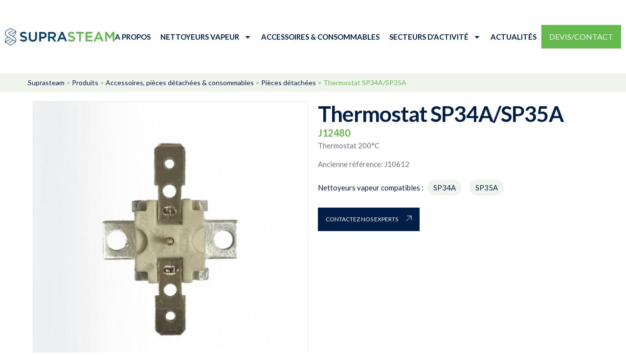

--- FILE ---
content_type: text/html; charset=UTF-8
request_url: https://www.suprasteam.com/produits/thermostat-sp34a-sp35a/
body_size: 40104
content:
<!doctype html>
<html lang="fr-FR">
<head>
	<meta charset="UTF-8">
		<meta name="viewport" content="width=device-width, initial-scale=1">
	<link rel="profile" href="https://gmpg.org/xfn/11">
	<meta name='robots' content='index, follow, max-image-preview:large, max-snippet:-1, max-video-preview:-1' />

	<!-- This site is optimized with the Yoast SEO plugin v20.3 - https://yoast.com/wordpress/plugins/seo/ -->
	<title>Thermostat nettoyeur vapeur professionnel SP34A/SP35A - Suprasteam</title>
	<meta name="description" content="Thermostat SP34A/SP35A" />
	<link rel="canonical" href="https://www.suprasteam.com/produits/thermostat-sp34a-sp35a/" />
	<meta property="og:locale" content="fr_FR" />
	<meta property="og:type" content="article" />
	<meta property="og:title" content="Thermostat nettoyeur vapeur professionnel SP34A/SP35A - Suprasteam" />
	<meta property="og:description" content="Thermostat SP34A/SP35A" />
	<meta property="og:url" content="https://www.suprasteam.com/produits/thermostat-sp34a-sp35a/" />
	<meta property="og:site_name" content="Suprasteam" />
	<meta property="article:publisher" content="https://www.facebook.com/SuprasteamSupratec/" />
	<meta property="article:modified_time" content="2023-04-12T06:34:40+00:00" />
	<meta property="og:image" content="https://www.suprasteam.com/app/uploads/2023/04/thermostat-547x547-1.jpg" />
	<meta property="og:image:width" content="547" />
	<meta property="og:image:height" content="547" />
	<meta property="og:image:type" content="image/jpeg" />
	<meta name="twitter:card" content="summary_large_image" />
	<meta name="twitter:label1" content="Est. reading time" />
	<meta name="twitter:data1" content="1 minute" />
	<script type="application/ld+json" class="yoast-schema-graph">{"@context":"https://schema.org","@graph":[{"@type":"WebPage","@id":"https://www.suprasteam.com/produits/thermostat-sp34a-sp35a/","url":"https://www.suprasteam.com/produits/thermostat-sp34a-sp35a/","name":"Thermostat nettoyeur vapeur professionnel SP34A/SP35A - Suprasteam","isPartOf":{"@id":"https://www.suprasteam.com/#website"},"primaryImageOfPage":{"@id":"https://www.suprasteam.com/produits/thermostat-sp34a-sp35a/#primaryimage"},"image":{"@id":"https://www.suprasteam.com/produits/thermostat-sp34a-sp35a/#primaryimage"},"thumbnailUrl":"https://www.suprasteam.com/app/uploads/2023/04/thermostat-547x547-1.jpg","datePublished":"2023-04-12T06:34:39+00:00","dateModified":"2023-04-12T06:34:40+00:00","description":"Thermostat SP34A/SP35A","breadcrumb":{"@id":"https://www.suprasteam.com/produits/thermostat-sp34a-sp35a/#breadcrumb"},"inLanguage":"fr-FR","potentialAction":[{"@type":"ReadAction","target":["https://www.suprasteam.com/produits/thermostat-sp34a-sp35a/"]}]},{"@type":"ImageObject","inLanguage":"fr-FR","@id":"https://www.suprasteam.com/produits/thermostat-sp34a-sp35a/#primaryimage","url":"https://www.suprasteam.com/app/uploads/2023/04/thermostat-547x547-1.jpg","contentUrl":"https://www.suprasteam.com/app/uploads/2023/04/thermostat-547x547-1.jpg","width":547,"height":547},{"@type":"BreadcrumbList","@id":"https://www.suprasteam.com/produits/thermostat-sp34a-sp35a/#breadcrumb","itemListElement":[{"@type":"ListItem","position":1,"name":"Suprasteam","item":"https://www.suprasteam.com/"},{"@type":"ListItem","position":2,"name":"Produits","item":"https://www.suprasteam.com/produits/"},{"@type":"ListItem","position":3,"name":"Accessoires, pièces détachées &amp; consommables","item":"https://www.suprasteam.com/cat_produits/accessoires-pieces-detachees-consommables/"},{"@type":"ListItem","position":4,"name":"Pièces détachées","item":"https://www.suprasteam.com/cat_produits/pieces-detachees/"},{"@type":"ListItem","position":5,"name":"Thermostat SP34A/SP35A"}]},{"@type":"WebSite","@id":"https://www.suprasteam.com/#website","url":"https://www.suprasteam.com/","name":"Suprasteam","description":"","publisher":{"@id":"https://www.suprasteam.com/#organization"},"potentialAction":[{"@type":"SearchAction","target":{"@type":"EntryPoint","urlTemplate":"https://www.suprasteam.com/?s={search_term_string}"},"query-input":"required name=search_term_string"}],"inLanguage":"fr-FR"},{"@type":"Organization","@id":"https://www.suprasteam.com/#organization","name":"Suprasteam","url":"https://www.suprasteam.com/","logo":{"@type":"ImageObject","inLanguage":"fr-FR","@id":"https://www.suprasteam.com/#/schema/logo/image/","url":"https://www.suprasteam.com/app/uploads/2023/03/Logo-suprateam.png","contentUrl":"https://www.suprasteam.com/app/uploads/2023/03/Logo-suprateam.png","width":969,"height":158,"caption":"Suprasteam"},"image":{"@id":"https://www.suprasteam.com/#/schema/logo/image/"},"sameAs":["https://www.facebook.com/SuprasteamSupratec/","https://www.youtube.com/c/SUPRASTEAMunemarqueSUPRATEC"]}]}</script>
	<!-- / Yoast SEO plugin. -->


<link rel='dns-prefetch' href='//js.hs-scripts.com' />
<link rel="alternate" type="application/rss+xml" title="Suprasteam &raquo; Flux" href="https://www.suprasteam.com/feed/" />
<link rel="alternate" type="application/rss+xml" title="Suprasteam &raquo; Flux des commentaires" href="https://www.suprasteam.com/comments/feed/" />
<script>
window._wpemojiSettings = {"baseUrl":"https:\/\/s.w.org\/images\/core\/emoji\/14.0.0\/72x72\/","ext":".png","svgUrl":"https:\/\/s.w.org\/images\/core\/emoji\/14.0.0\/svg\/","svgExt":".svg","source":{"concatemoji":"https:\/\/www.suprasteam.com\/wp\/wp-includes\/js\/wp-emoji-release.min.js?ver=6.1.1"}};
/*! This file is auto-generated */
!function(e,a,t){var n,r,o,i=a.createElement("canvas"),p=i.getContext&&i.getContext("2d");function s(e,t){var a=String.fromCharCode,e=(p.clearRect(0,0,i.width,i.height),p.fillText(a.apply(this,e),0,0),i.toDataURL());return p.clearRect(0,0,i.width,i.height),p.fillText(a.apply(this,t),0,0),e===i.toDataURL()}function c(e){var t=a.createElement("script");t.src=e,t.defer=t.type="text/javascript",a.getElementsByTagName("head")[0].appendChild(t)}for(o=Array("flag","emoji"),t.supports={everything:!0,everythingExceptFlag:!0},r=0;r<o.length;r++)t.supports[o[r]]=function(e){if(p&&p.fillText)switch(p.textBaseline="top",p.font="600 32px Arial",e){case"flag":return s([127987,65039,8205,9895,65039],[127987,65039,8203,9895,65039])?!1:!s([55356,56826,55356,56819],[55356,56826,8203,55356,56819])&&!s([55356,57332,56128,56423,56128,56418,56128,56421,56128,56430,56128,56423,56128,56447],[55356,57332,8203,56128,56423,8203,56128,56418,8203,56128,56421,8203,56128,56430,8203,56128,56423,8203,56128,56447]);case"emoji":return!s([129777,127995,8205,129778,127999],[129777,127995,8203,129778,127999])}return!1}(o[r]),t.supports.everything=t.supports.everything&&t.supports[o[r]],"flag"!==o[r]&&(t.supports.everythingExceptFlag=t.supports.everythingExceptFlag&&t.supports[o[r]]);t.supports.everythingExceptFlag=t.supports.everythingExceptFlag&&!t.supports.flag,t.DOMReady=!1,t.readyCallback=function(){t.DOMReady=!0},t.supports.everything||(n=function(){t.readyCallback()},a.addEventListener?(a.addEventListener("DOMContentLoaded",n,!1),e.addEventListener("load",n,!1)):(e.attachEvent("onload",n),a.attachEvent("onreadystatechange",function(){"complete"===a.readyState&&t.readyCallback()})),(e=t.source||{}).concatemoji?c(e.concatemoji):e.wpemoji&&e.twemoji&&(c(e.twemoji),c(e.wpemoji)))}(window,document,window._wpemojiSettings);
</script>
<style>
img.wp-smiley,
img.emoji {
	display: inline !important;
	border: none !important;
	box-shadow: none !important;
	height: 1em !important;
	width: 1em !important;
	margin: 0 0.07em !important;
	vertical-align: -0.1em !important;
	background: none !important;
	padding: 0 !important;
}
</style>
	<link rel='stylesheet' id='wp-block-library-css' href='https://www.suprasteam.com/wp/wp-includes/css/dist/block-library/style.min.css?ver=6.1.1' media='all' />
<link rel='stylesheet' id='classic-theme-styles-css' href='https://www.suprasteam.com/wp/wp-includes/css/classic-themes.min.css?ver=1' media='all' />
<style id='global-styles-inline-css'>
body{--wp--preset--color--black: #000000;--wp--preset--color--cyan-bluish-gray: #abb8c3;--wp--preset--color--white: #ffffff;--wp--preset--color--pale-pink: #f78da7;--wp--preset--color--vivid-red: #cf2e2e;--wp--preset--color--luminous-vivid-orange: #ff6900;--wp--preset--color--luminous-vivid-amber: #fcb900;--wp--preset--color--light-green-cyan: #7bdcb5;--wp--preset--color--vivid-green-cyan: #00d084;--wp--preset--color--pale-cyan-blue: #8ed1fc;--wp--preset--color--vivid-cyan-blue: #0693e3;--wp--preset--color--vivid-purple: #9b51e0;--wp--preset--gradient--vivid-cyan-blue-to-vivid-purple: linear-gradient(135deg,rgba(6,147,227,1) 0%,rgb(155,81,224) 100%);--wp--preset--gradient--light-green-cyan-to-vivid-green-cyan: linear-gradient(135deg,rgb(122,220,180) 0%,rgb(0,208,130) 100%);--wp--preset--gradient--luminous-vivid-amber-to-luminous-vivid-orange: linear-gradient(135deg,rgba(252,185,0,1) 0%,rgba(255,105,0,1) 100%);--wp--preset--gradient--luminous-vivid-orange-to-vivid-red: linear-gradient(135deg,rgba(255,105,0,1) 0%,rgb(207,46,46) 100%);--wp--preset--gradient--very-light-gray-to-cyan-bluish-gray: linear-gradient(135deg,rgb(238,238,238) 0%,rgb(169,184,195) 100%);--wp--preset--gradient--cool-to-warm-spectrum: linear-gradient(135deg,rgb(74,234,220) 0%,rgb(151,120,209) 20%,rgb(207,42,186) 40%,rgb(238,44,130) 60%,rgb(251,105,98) 80%,rgb(254,248,76) 100%);--wp--preset--gradient--blush-light-purple: linear-gradient(135deg,rgb(255,206,236) 0%,rgb(152,150,240) 100%);--wp--preset--gradient--blush-bordeaux: linear-gradient(135deg,rgb(254,205,165) 0%,rgb(254,45,45) 50%,rgb(107,0,62) 100%);--wp--preset--gradient--luminous-dusk: linear-gradient(135deg,rgb(255,203,112) 0%,rgb(199,81,192) 50%,rgb(65,88,208) 100%);--wp--preset--gradient--pale-ocean: linear-gradient(135deg,rgb(255,245,203) 0%,rgb(182,227,212) 50%,rgb(51,167,181) 100%);--wp--preset--gradient--electric-grass: linear-gradient(135deg,rgb(202,248,128) 0%,rgb(113,206,126) 100%);--wp--preset--gradient--midnight: linear-gradient(135deg,rgb(2,3,129) 0%,rgb(40,116,252) 100%);--wp--preset--duotone--dark-grayscale: url('#wp-duotone-dark-grayscale');--wp--preset--duotone--grayscale: url('#wp-duotone-grayscale');--wp--preset--duotone--purple-yellow: url('#wp-duotone-purple-yellow');--wp--preset--duotone--blue-red: url('#wp-duotone-blue-red');--wp--preset--duotone--midnight: url('#wp-duotone-midnight');--wp--preset--duotone--magenta-yellow: url('#wp-duotone-magenta-yellow');--wp--preset--duotone--purple-green: url('#wp-duotone-purple-green');--wp--preset--duotone--blue-orange: url('#wp-duotone-blue-orange');--wp--preset--font-size--small: 13px;--wp--preset--font-size--medium: 20px;--wp--preset--font-size--large: 36px;--wp--preset--font-size--x-large: 42px;--wp--preset--spacing--20: 0.44rem;--wp--preset--spacing--30: 0.67rem;--wp--preset--spacing--40: 1rem;--wp--preset--spacing--50: 1.5rem;--wp--preset--spacing--60: 2.25rem;--wp--preset--spacing--70: 3.38rem;--wp--preset--spacing--80: 5.06rem;}:where(.is-layout-flex){gap: 0.5em;}body .is-layout-flow > .alignleft{float: left;margin-inline-start: 0;margin-inline-end: 2em;}body .is-layout-flow > .alignright{float: right;margin-inline-start: 2em;margin-inline-end: 0;}body .is-layout-flow > .aligncenter{margin-left: auto !important;margin-right: auto !important;}body .is-layout-constrained > .alignleft{float: left;margin-inline-start: 0;margin-inline-end: 2em;}body .is-layout-constrained > .alignright{float: right;margin-inline-start: 2em;margin-inline-end: 0;}body .is-layout-constrained > .aligncenter{margin-left: auto !important;margin-right: auto !important;}body .is-layout-constrained > :where(:not(.alignleft):not(.alignright):not(.alignfull)){max-width: var(--wp--style--global--content-size);margin-left: auto !important;margin-right: auto !important;}body .is-layout-constrained > .alignwide{max-width: var(--wp--style--global--wide-size);}body .is-layout-flex{display: flex;}body .is-layout-flex{flex-wrap: wrap;align-items: center;}body .is-layout-flex > *{margin: 0;}:where(.wp-block-columns.is-layout-flex){gap: 2em;}.has-black-color{color: var(--wp--preset--color--black) !important;}.has-cyan-bluish-gray-color{color: var(--wp--preset--color--cyan-bluish-gray) !important;}.has-white-color{color: var(--wp--preset--color--white) !important;}.has-pale-pink-color{color: var(--wp--preset--color--pale-pink) !important;}.has-vivid-red-color{color: var(--wp--preset--color--vivid-red) !important;}.has-luminous-vivid-orange-color{color: var(--wp--preset--color--luminous-vivid-orange) !important;}.has-luminous-vivid-amber-color{color: var(--wp--preset--color--luminous-vivid-amber) !important;}.has-light-green-cyan-color{color: var(--wp--preset--color--light-green-cyan) !important;}.has-vivid-green-cyan-color{color: var(--wp--preset--color--vivid-green-cyan) !important;}.has-pale-cyan-blue-color{color: var(--wp--preset--color--pale-cyan-blue) !important;}.has-vivid-cyan-blue-color{color: var(--wp--preset--color--vivid-cyan-blue) !important;}.has-vivid-purple-color{color: var(--wp--preset--color--vivid-purple) !important;}.has-black-background-color{background-color: var(--wp--preset--color--black) !important;}.has-cyan-bluish-gray-background-color{background-color: var(--wp--preset--color--cyan-bluish-gray) !important;}.has-white-background-color{background-color: var(--wp--preset--color--white) !important;}.has-pale-pink-background-color{background-color: var(--wp--preset--color--pale-pink) !important;}.has-vivid-red-background-color{background-color: var(--wp--preset--color--vivid-red) !important;}.has-luminous-vivid-orange-background-color{background-color: var(--wp--preset--color--luminous-vivid-orange) !important;}.has-luminous-vivid-amber-background-color{background-color: var(--wp--preset--color--luminous-vivid-amber) !important;}.has-light-green-cyan-background-color{background-color: var(--wp--preset--color--light-green-cyan) !important;}.has-vivid-green-cyan-background-color{background-color: var(--wp--preset--color--vivid-green-cyan) !important;}.has-pale-cyan-blue-background-color{background-color: var(--wp--preset--color--pale-cyan-blue) !important;}.has-vivid-cyan-blue-background-color{background-color: var(--wp--preset--color--vivid-cyan-blue) !important;}.has-vivid-purple-background-color{background-color: var(--wp--preset--color--vivid-purple) !important;}.has-black-border-color{border-color: var(--wp--preset--color--black) !important;}.has-cyan-bluish-gray-border-color{border-color: var(--wp--preset--color--cyan-bluish-gray) !important;}.has-white-border-color{border-color: var(--wp--preset--color--white) !important;}.has-pale-pink-border-color{border-color: var(--wp--preset--color--pale-pink) !important;}.has-vivid-red-border-color{border-color: var(--wp--preset--color--vivid-red) !important;}.has-luminous-vivid-orange-border-color{border-color: var(--wp--preset--color--luminous-vivid-orange) !important;}.has-luminous-vivid-amber-border-color{border-color: var(--wp--preset--color--luminous-vivid-amber) !important;}.has-light-green-cyan-border-color{border-color: var(--wp--preset--color--light-green-cyan) !important;}.has-vivid-green-cyan-border-color{border-color: var(--wp--preset--color--vivid-green-cyan) !important;}.has-pale-cyan-blue-border-color{border-color: var(--wp--preset--color--pale-cyan-blue) !important;}.has-vivid-cyan-blue-border-color{border-color: var(--wp--preset--color--vivid-cyan-blue) !important;}.has-vivid-purple-border-color{border-color: var(--wp--preset--color--vivid-purple) !important;}.has-vivid-cyan-blue-to-vivid-purple-gradient-background{background: var(--wp--preset--gradient--vivid-cyan-blue-to-vivid-purple) !important;}.has-light-green-cyan-to-vivid-green-cyan-gradient-background{background: var(--wp--preset--gradient--light-green-cyan-to-vivid-green-cyan) !important;}.has-luminous-vivid-amber-to-luminous-vivid-orange-gradient-background{background: var(--wp--preset--gradient--luminous-vivid-amber-to-luminous-vivid-orange) !important;}.has-luminous-vivid-orange-to-vivid-red-gradient-background{background: var(--wp--preset--gradient--luminous-vivid-orange-to-vivid-red) !important;}.has-very-light-gray-to-cyan-bluish-gray-gradient-background{background: var(--wp--preset--gradient--very-light-gray-to-cyan-bluish-gray) !important;}.has-cool-to-warm-spectrum-gradient-background{background: var(--wp--preset--gradient--cool-to-warm-spectrum) !important;}.has-blush-light-purple-gradient-background{background: var(--wp--preset--gradient--blush-light-purple) !important;}.has-blush-bordeaux-gradient-background{background: var(--wp--preset--gradient--blush-bordeaux) !important;}.has-luminous-dusk-gradient-background{background: var(--wp--preset--gradient--luminous-dusk) !important;}.has-pale-ocean-gradient-background{background: var(--wp--preset--gradient--pale-ocean) !important;}.has-electric-grass-gradient-background{background: var(--wp--preset--gradient--electric-grass) !important;}.has-midnight-gradient-background{background: var(--wp--preset--gradient--midnight) !important;}.has-small-font-size{font-size: var(--wp--preset--font-size--small) !important;}.has-medium-font-size{font-size: var(--wp--preset--font-size--medium) !important;}.has-large-font-size{font-size: var(--wp--preset--font-size--large) !important;}.has-x-large-font-size{font-size: var(--wp--preset--font-size--x-large) !important;}
.wp-block-navigation a:where(:not(.wp-element-button)){color: inherit;}
:where(.wp-block-columns.is-layout-flex){gap: 2em;}
.wp-block-pullquote{font-size: 1.5em;line-height: 1.6;}
</style>
<link rel='stylesheet' id='hello-elementor-css' href='https://www.suprasteam.com/app/themes/hello-elementor/style.min.css?ver=2.6.1' media='all' />
<link rel='stylesheet' id='hello-elementor-theme-style-css' href='https://www.suprasteam.com/app/themes/hello-elementor/theme.min.css?ver=2.6.1' media='all' />
<link rel='stylesheet' id='elementor-frontend-css' href='https://www.suprasteam.com/app/plugins/elementor/assets/css/frontend-lite.min.css?ver=3.11.5' media='all' />
<link rel='stylesheet' id='elementor-post-4-css' href='https://www.suprasteam.com/app/uploads/elementor/css/post-4.css?ver=1760622804' media='all' />
<link rel='stylesheet' id='elementor-lazyload-css' href='https://www.suprasteam.com/app/plugins/elementor/assets/css/modules/lazyload/frontend.min.css?ver=3.11.5' media='all' />
<link rel='stylesheet' id='swiper-css' href='https://www.suprasteam.com/app/plugins/elementor/assets/lib/swiper/v8/css/swiper.min.css?ver=8.4.5' media='all' />
<link rel='stylesheet' id='elementor-pro-css' href='https://www.suprasteam.com/app/plugins/elementor-pro/assets/css/frontend-lite.min.css?ver=3.9.0' media='all' />
<link rel='stylesheet' id='elementor-global-css' href='https://www.suprasteam.com/app/uploads/elementor/css/global.css?ver=1760622805' media='all' />
<link rel='stylesheet' id='elementor-post-70-css' href='https://www.suprasteam.com/app/uploads/elementor/css/post-70.css?ver=1760622805' media='all' />
<link rel='stylesheet' id='elementor-post-114-css' href='https://www.suprasteam.com/app/uploads/elementor/css/post-114.css?ver=1760622805' media='all' />
<link rel='stylesheet' id='elementor-post-1009-css' href='https://www.suprasteam.com/app/uploads/elementor/css/post-1009.css?ver=1760622820' media='all' />
<link rel='stylesheet' id='ecs-styles-css' href='https://www.suprasteam.com/app/plugins/ele-custom-skin/assets/css/ecs-style.css?ver=3.1.7' media='all' />
<link rel='stylesheet' id='elementor-post-322-css' href='https://www.suprasteam.com/app/uploads/elementor/css/post-322.css?ver=1680274173' media='all' />
<link rel='stylesheet' id='elementor-post-402-css' href='https://www.suprasteam.com/app/uploads/elementor/css/post-402.css?ver=1751465931' media='all' />
<link rel='stylesheet' id='elementor-post-691-css' href='https://www.suprasteam.com/app/uploads/elementor/css/post-691.css?ver=1681308318' media='all' />
<link rel='stylesheet' id='elementor-post-829-css' href='https://www.suprasteam.com/app/uploads/elementor/css/post-829.css?ver=1682519532' media='all' />
<link rel='stylesheet' id='elementor-post-878-css' href='https://www.suprasteam.com/app/uploads/elementor/css/post-878.css?ver=1680700296' media='all' />
<link rel='stylesheet' id='elementor-post-2177-css' href='https://www.suprasteam.com/app/uploads/elementor/css/post-2177.css?ver=1681891528' media='all' />
<link rel='stylesheet' id='google-fonts-1-css' href='https://fonts.googleapis.com/css?family=Lato%3A100%2C100italic%2C200%2C200italic%2C300%2C300italic%2C400%2C400italic%2C500%2C500italic%2C600%2C600italic%2C700%2C700italic%2C800%2C800italic%2C900%2C900italic&#038;display=swap&#038;ver=6.1.1' media='all' />
<link rel="preconnect" href="https://fonts.gstatic.com/" crossorigin><script src='https://www.suprasteam.com/wp/wp-includes/js/jquery/jquery.min.js?ver=3.6.1' id='jquery-core-js'></script>
<script src='https://www.suprasteam.com/wp/wp-includes/js/jquery/jquery-migrate.min.js?ver=3.3.2' id='jquery-migrate-js'></script>
<script id='ecs_ajax_load-js-extra'>
var ecs_ajax_params = {"ajaxurl":"https:\/\/www.suprasteam.com\/wp\/wp-admin\/admin-ajax.php","posts":"{\"page\":0,\"produits\":\"thermostat-sp34a-sp35a\",\"post_type\":\"produits\",\"name\":\"thermostat-sp34a-sp35a\",\"error\":\"\",\"m\":\"\",\"p\":0,\"post_parent\":\"\",\"subpost\":\"\",\"subpost_id\":\"\",\"attachment\":\"\",\"attachment_id\":0,\"pagename\":\"\",\"page_id\":0,\"second\":\"\",\"minute\":\"\",\"hour\":\"\",\"day\":0,\"monthnum\":0,\"year\":0,\"w\":0,\"category_name\":\"\",\"tag\":\"\",\"cat\":\"\",\"tag_id\":\"\",\"author\":\"\",\"author_name\":\"\",\"feed\":\"\",\"tb\":\"\",\"paged\":0,\"meta_key\":\"\",\"meta_value\":\"\",\"preview\":\"\",\"s\":\"\",\"sentence\":\"\",\"title\":\"\",\"fields\":\"\",\"menu_order\":\"\",\"embed\":\"\",\"category__in\":[],\"category__not_in\":[],\"category__and\":[],\"post__in\":[],\"post__not_in\":[],\"post_name__in\":[],\"tag__in\":[],\"tag__not_in\":[],\"tag__and\":[],\"tag_slug__in\":[],\"tag_slug__and\":[],\"post_parent__in\":[],\"post_parent__not_in\":[],\"author__in\":[],\"author__not_in\":[],\"facetwp\":false,\"ignore_sticky_posts\":false,\"suppress_filters\":false,\"cache_results\":true,\"update_post_term_cache\":true,\"update_menu_item_cache\":false,\"lazy_load_term_meta\":true,\"update_post_meta_cache\":true,\"posts_per_page\":48,\"nopaging\":false,\"comments_per_page\":\"50\",\"no_found_rows\":false,\"order\":\"DESC\"}"};
</script>
<script src='https://www.suprasteam.com/app/plugins/ele-custom-skin/assets/js/ecs_ajax_pagination.js?ver=3.1.7' id='ecs_ajax_load-js'></script>
<script src='https://www.suprasteam.com/app/plugins/ele-custom-skin/assets/js/ecs.js?ver=3.1.7' id='ecs-script-js'></script>
<link rel="https://api.w.org/" href="https://www.suprasteam.com/wp-json/" /><link rel="alternate" type="application/json" href="https://www.suprasteam.com/wp-json/wp/v2/produits/1542" /><link rel="wlwmanifest" type="application/wlwmanifest+xml" href="https://www.suprasteam.com/wp/wp-includes/wlwmanifest.xml" />
<meta name="generator" content="WordPress 6.1.1" />
<link rel='shortlink' href='https://www.suprasteam.com/?p=1542' />
<link rel="alternate" type="application/json+oembed" href="https://www.suprasteam.com/wp-json/oembed/1.0/embed?url=https%3A%2F%2Fwww.suprasteam.com%2Fproduits%2Fthermostat-sp34a-sp35a%2F" />
<link rel="alternate" type="text/xml+oembed" href="https://www.suprasteam.com/wp-json/oembed/1.0/embed?url=https%3A%2F%2Fwww.suprasteam.com%2Fproduits%2Fthermostat-sp34a-sp35a%2F&#038;format=xml" />
			<!-- DO NOT COPY THIS SNIPPET! Start of Page Analytics Tracking for HubSpot WordPress plugin v10.1.13-->
			<script type="text/javascript" class="hsq-set-content-id" data-content-id="blog-post">
				var _hsq = _hsq || [];
				_hsq.push(["setContentType", "blog-post"]);
			</script>
			<!-- DO NOT COPY THIS SNIPPET! End of Page Analytics Tracking for HubSpot WordPress plugin -->
			<meta name="generator" content="Elementor 3.11.5; features: e_dom_optimization, e_optimized_assets_loading, e_optimized_css_loading, e_font_icon_svg, a11y_improvements, additional_custom_breakpoints; settings: css_print_method-external, google_font-enabled, font_display-swap">
<!-- Google Tag Manager -->
<script>(function(w,d,s,l,i){w[l]=w[l]||[];w[l].push({'gtm.start':
new Date().getTime(),event:'gtm.js'});var f=d.getElementsByTagName(s)[0],
j=d.createElement(s),dl=l!='dataLayer'?'&l='+l:'';j.async=true;j.src=
'https://www.googletagmanager.com/gtm.js?id='+i+dl;f.parentNode.insertBefore(j,f);
})(window,document,'script','dataLayer','GTM-K6G34LM');</script>
<!-- End Google Tag Manager -->
<link rel="icon" href="https://www.suprasteam.com/app/uploads/2023/03/cropped-Capture-decran-2023-03-24-a-16.04.46-32x32.png" sizes="32x32" />
<link rel="icon" href="https://www.suprasteam.com/app/uploads/2023/03/cropped-Capture-decran-2023-03-24-a-16.04.46-192x192.png" sizes="192x192" />
<link rel="apple-touch-icon" href="https://www.suprasteam.com/app/uploads/2023/03/cropped-Capture-decran-2023-03-24-a-16.04.46-180x180.png" />
<meta name="msapplication-TileImage" content="https://www.suprasteam.com/app/uploads/2023/03/cropped-Capture-decran-2023-03-24-a-16.04.46-270x270.png" />
		<style id="wp-custom-css">
			.facetwp-counter {
	font-family: 'Lato';
	font-style: normal;
	font-weight: 400;
	font-size: 14px;
	color: #E30613;
}

.elementor-page-407 .facetwp-counter {
    display: none;
}

.facetwp-input-wrap {
    border: solid 12px #EFF5ED;
}

input[type=text] {
    border:none!important;
}

.facetwp-icon:before {
    display: inline-block;
    content: '';
    width: 40px;
    height: 100%;
    background: url(https://www.suprasteam.com/app/uploads/2023/04/Union.svg) no-repeat;
    background-position: 10px 50%;
    background-size: 20px 20px;
    background-color: #65BA4D;
}

.elementor-tab-title {
    border-top: 1px solid #EFEFF4!important;
    border-bottom: 1px solid #EFEFF4!important;
}

.facetwp-checkbox {
    font-family: 'Lato';
    font-style: normal;
    font-weight: 400;
    font-size: 15px;
    line-height: 24px;
    color: #001E48;
		background: url(https://www.suprasteam.com/app/uploads/2023/04/checkbox_not_selected.svg) 0% 50% no-repeat!important;
    background-size: 20px 20px!important;
		padding:5px 0px 5px 30px!important;
}

.facetwp-checkbox.checked {
    background: url(https://www.suprasteam.com/app/uploads/2023/04/checkbox_selected.svg) 0% 50% no-repeat!important;
    background-size: 20px 20px!important;
}

.facetwp-type-sort {
    margin-bottom: 0px!important;
}

.elementor-page-407 .facetwp-checkbox {
		padding:5px 0px!important;
		background: none!important;
}

.facetwp-facet-tags .facetwp-checkbox {
    display: inline-block;
    background: #EFF5ED!important;
    border-radius: 23px;
    padding: 4px 12px!important;
    margin-right: 13px;
    margin-bottom: 13px;
		text-decoration: underline;
}

.elementor-post-info__terms-list-item {
    background: #EFF5ED;
    border-radius: 23px;
    padding: 4px 12px;
    display: inline-flex!important;
    margin: 5px;
}

span.elementor-post-info__terms-list a {
    visibility: visible;
}

span.elementor-post-info__terms-list {
    visibility: hidden;
}

.elementor-sub-item::before {
    content: '•\00a0\00a0\00a0';	
}

@media (min-width: 1024px) {
	li.mobile-only {
    display: none!important;
}
}

/** Style btn slider accessoires fiche produit**/

.section-accessoires .eicon-chevron-left:before {
    content: url('https://www.suprasteam.com/app/uploads/2023/04/Left-arrow-black.svg');
}

.section-accessoires .eicon-chevron-right:before {
		content: url('https://www.suprasteam.com/app/uploads/2023/04/Left-arrow-black-1.svg')
}

.elementor-801 .elementor-element.elementor-element-3a8028d1 .elementor-swiper-button.elementor-swiper-button-next {
		position: absolute;
    left: -10%;
    bottom: 20%;
    z-index: 20;
		opacity:1;
}

.elementor-801 .elementor-element.elementor-element-3a8028d1 .elementor-swiper-button.elementor-swiper-button-prev {
    position: absolute;
    left: -18%;
    bottom: 20%;
	  z-index: 20;
		opacity:1;
}

.elementor-801 .elementor-element.elementor-element-3a8028d1 .swiper-container {
    overflow: hidden;
}

.elementor-1009 .elementor-element.elementor-element-e9267be .elementor-swiper-button.elementor-swiper-button-next {
		position: absolute;
    left: -10%;
    bottom: 20%;
    z-index: 20;
		opacity:1;
}

.elementor-1009 .elementor-element.elementor-element-e9267be .elementor-swiper-button.elementor-swiper-button-prev {
    position: absolute;
    left: -18%;
    bottom: 20%;
	  z-index: 20;
		opacity:1;
}

.elementor-1009 .elementor-element.elementor-element-e9267be .swiper-container {
    overflow: hidden;
}

/** Style btn slider secteurs home**/

.secteurs-home .eicon-chevron-left:before {
    content: url('https://www.suprasteam.com/app/uploads/2023/04/Arrow-left-blue.svg');
}

.secteurs-home .eicon-chevron-right:before {
		content: url('https://www.suprasteam.com/app/uploads/2023/04/Arrow-right-blue.svg')
}

.elementor-15 .elementor-element.elementor-element-0d33f5d .elementor-swiper-button.elementor-swiper-button-next {
    position: absolute;
    left: -2%;
    bottom: 36%;
    z-index: 20;
    opacity:1;
}

.elementor-15 .elementor-element.elementor-element-0d33f5d .elementor-swiper-button.elementor-swiper-button-prev {
    position: absolute;
    left: -2%;
    bottom: 50%;
    z-index: 20;
    opacity:1;
}

/** Style FAQ **/

.elementor-143 .elementor-tab-title {
    border-bottom: 1px solid #001E48!important;
    border-top: none!important;
}

.elementor-143 .elementor-accordion-item {
    margin-bottom: 30px;
}

.elementor-31 .elementor-element.elementor-element-68013f5d {
    background-position-y: bottom;
}

.elementor-35 .elementor-element.elementor-element-2560d27f {
    background-position-y: bottom;
}

.elementor-37 .elementor-element.elementor-element-784d7ba6 {
    background-position-y: bottom;
}		</style>
		</head>
<body class="produits-template-default single single-produits postid-1542 wp-custom-logo e-lazyload elementor-default elementor-kit-4 elementor-page-1009">

<svg xmlns="http://www.w3.org/2000/svg" viewBox="0 0 0 0" width="0" height="0" focusable="false" role="none" style="visibility: hidden; position: absolute; left: -9999px; overflow: hidden;" ><defs><filter id="wp-duotone-dark-grayscale"><feColorMatrix color-interpolation-filters="sRGB" type="matrix" values=" .299 .587 .114 0 0 .299 .587 .114 0 0 .299 .587 .114 0 0 .299 .587 .114 0 0 " /><feComponentTransfer color-interpolation-filters="sRGB" ><feFuncR type="table" tableValues="0 0.49803921568627" /><feFuncG type="table" tableValues="0 0.49803921568627" /><feFuncB type="table" tableValues="0 0.49803921568627" /><feFuncA type="table" tableValues="1 1" /></feComponentTransfer><feComposite in2="SourceGraphic" operator="in" /></filter></defs></svg><svg xmlns="http://www.w3.org/2000/svg" viewBox="0 0 0 0" width="0" height="0" focusable="false" role="none" style="visibility: hidden; position: absolute; left: -9999px; overflow: hidden;" ><defs><filter id="wp-duotone-grayscale"><feColorMatrix color-interpolation-filters="sRGB" type="matrix" values=" .299 .587 .114 0 0 .299 .587 .114 0 0 .299 .587 .114 0 0 .299 .587 .114 0 0 " /><feComponentTransfer color-interpolation-filters="sRGB" ><feFuncR type="table" tableValues="0 1" /><feFuncG type="table" tableValues="0 1" /><feFuncB type="table" tableValues="0 1" /><feFuncA type="table" tableValues="1 1" /></feComponentTransfer><feComposite in2="SourceGraphic" operator="in" /></filter></defs></svg><svg xmlns="http://www.w3.org/2000/svg" viewBox="0 0 0 0" width="0" height="0" focusable="false" role="none" style="visibility: hidden; position: absolute; left: -9999px; overflow: hidden;" ><defs><filter id="wp-duotone-purple-yellow"><feColorMatrix color-interpolation-filters="sRGB" type="matrix" values=" .299 .587 .114 0 0 .299 .587 .114 0 0 .299 .587 .114 0 0 .299 .587 .114 0 0 " /><feComponentTransfer color-interpolation-filters="sRGB" ><feFuncR type="table" tableValues="0.54901960784314 0.98823529411765" /><feFuncG type="table" tableValues="0 1" /><feFuncB type="table" tableValues="0.71764705882353 0.25490196078431" /><feFuncA type="table" tableValues="1 1" /></feComponentTransfer><feComposite in2="SourceGraphic" operator="in" /></filter></defs></svg><svg xmlns="http://www.w3.org/2000/svg" viewBox="0 0 0 0" width="0" height="0" focusable="false" role="none" style="visibility: hidden; position: absolute; left: -9999px; overflow: hidden;" ><defs><filter id="wp-duotone-blue-red"><feColorMatrix color-interpolation-filters="sRGB" type="matrix" values=" .299 .587 .114 0 0 .299 .587 .114 0 0 .299 .587 .114 0 0 .299 .587 .114 0 0 " /><feComponentTransfer color-interpolation-filters="sRGB" ><feFuncR type="table" tableValues="0 1" /><feFuncG type="table" tableValues="0 0.27843137254902" /><feFuncB type="table" tableValues="0.5921568627451 0.27843137254902" /><feFuncA type="table" tableValues="1 1" /></feComponentTransfer><feComposite in2="SourceGraphic" operator="in" /></filter></defs></svg><svg xmlns="http://www.w3.org/2000/svg" viewBox="0 0 0 0" width="0" height="0" focusable="false" role="none" style="visibility: hidden; position: absolute; left: -9999px; overflow: hidden;" ><defs><filter id="wp-duotone-midnight"><feColorMatrix color-interpolation-filters="sRGB" type="matrix" values=" .299 .587 .114 0 0 .299 .587 .114 0 0 .299 .587 .114 0 0 .299 .587 .114 0 0 " /><feComponentTransfer color-interpolation-filters="sRGB" ><feFuncR type="table" tableValues="0 0" /><feFuncG type="table" tableValues="0 0.64705882352941" /><feFuncB type="table" tableValues="0 1" /><feFuncA type="table" tableValues="1 1" /></feComponentTransfer><feComposite in2="SourceGraphic" operator="in" /></filter></defs></svg><svg xmlns="http://www.w3.org/2000/svg" viewBox="0 0 0 0" width="0" height="0" focusable="false" role="none" style="visibility: hidden; position: absolute; left: -9999px; overflow: hidden;" ><defs><filter id="wp-duotone-magenta-yellow"><feColorMatrix color-interpolation-filters="sRGB" type="matrix" values=" .299 .587 .114 0 0 .299 .587 .114 0 0 .299 .587 .114 0 0 .299 .587 .114 0 0 " /><feComponentTransfer color-interpolation-filters="sRGB" ><feFuncR type="table" tableValues="0.78039215686275 1" /><feFuncG type="table" tableValues="0 0.94901960784314" /><feFuncB type="table" tableValues="0.35294117647059 0.47058823529412" /><feFuncA type="table" tableValues="1 1" /></feComponentTransfer><feComposite in2="SourceGraphic" operator="in" /></filter></defs></svg><svg xmlns="http://www.w3.org/2000/svg" viewBox="0 0 0 0" width="0" height="0" focusable="false" role="none" style="visibility: hidden; position: absolute; left: -9999px; overflow: hidden;" ><defs><filter id="wp-duotone-purple-green"><feColorMatrix color-interpolation-filters="sRGB" type="matrix" values=" .299 .587 .114 0 0 .299 .587 .114 0 0 .299 .587 .114 0 0 .299 .587 .114 0 0 " /><feComponentTransfer color-interpolation-filters="sRGB" ><feFuncR type="table" tableValues="0.65098039215686 0.40392156862745" /><feFuncG type="table" tableValues="0 1" /><feFuncB type="table" tableValues="0.44705882352941 0.4" /><feFuncA type="table" tableValues="1 1" /></feComponentTransfer><feComposite in2="SourceGraphic" operator="in" /></filter></defs></svg><svg xmlns="http://www.w3.org/2000/svg" viewBox="0 0 0 0" width="0" height="0" focusable="false" role="none" style="visibility: hidden; position: absolute; left: -9999px; overflow: hidden;" ><defs><filter id="wp-duotone-blue-orange"><feColorMatrix color-interpolation-filters="sRGB" type="matrix" values=" .299 .587 .114 0 0 .299 .587 .114 0 0 .299 .587 .114 0 0 .299 .587 .114 0 0 " /><feComponentTransfer color-interpolation-filters="sRGB" ><feFuncR type="table" tableValues="0.098039215686275 1" /><feFuncG type="table" tableValues="0 0.66274509803922" /><feFuncB type="table" tableValues="0.84705882352941 0.41960784313725" /><feFuncA type="table" tableValues="1 1" /></feComponentTransfer><feComposite in2="SourceGraphic" operator="in" /></filter></defs></svg><!-- Google Tag Manager (noscript) -->
<noscript><iframe src="https://www.googletagmanager.com/ns.html?id=GTM-K6G34LM"
height="0" width="0" style="display:none;visibility:hidden"></iframe></noscript>
<!-- End Google Tag Manager (noscript) -->

<a class="skip-link screen-reader-text" href="#content">
	Skip to content</a>

		<div data-elementor-type="header" data-elementor-id="70" class="elementor elementor-70 elementor-location-header">
						<div class="elementor-element elementor-element-ac97bdf e-con-boxed e-con" data-id="ac97bdf" data-element_type="container" data-settings="{&quot;content_width&quot;:&quot;boxed&quot;}">
					<div class="e-con-inner">
				<div class="elementor-element elementor-element-a13fe49 elementor-widget elementor-widget-theme-site-logo elementor-widget-image" data-id="a13fe49" data-element_type="widget" data-widget_type="theme-site-logo.default">
				<div class="elementor-widget-container">
			<style>/*! elementor - v3.11.5 - 14-03-2023 */
.elementor-widget-image{text-align:center}.elementor-widget-image a{display:inline-block}.elementor-widget-image a img[src$=".svg"]{width:48px}.elementor-widget-image img{vertical-align:middle;display:inline-block}</style>													<a href="https://www.suprasteam.com">
							<img width="969" height="158" src="https://www.suprasteam.com/app/uploads/2023/03/Logo-suprateam.png" class="attachment-full size-full wp-image-305" alt="" loading="lazy" srcset="https://www.suprasteam.com/app/uploads/2023/03/Logo-suprateam.png 969w, https://www.suprasteam.com/app/uploads/2023/03/Logo-suprateam-300x49.png 300w, https://www.suprasteam.com/app/uploads/2023/03/Logo-suprateam-768x125.png 768w" sizes="(max-width: 969px) 100vw, 969px" />								</a>
															</div>
				</div>
				<div class="elementor-element elementor-element-68c8f5c elementor-nav-menu--stretch elementor-nav-menu__text-align-center elementor-widget-mobile__width-initial elementor-nav-menu--dropdown-tablet elementor-nav-menu--toggle elementor-nav-menu--burger elementor-widget elementor-widget-nav-menu" data-id="68c8f5c" data-element_type="widget" data-settings="{&quot;full_width&quot;:&quot;stretch&quot;,&quot;layout&quot;:&quot;horizontal&quot;,&quot;submenu_icon&quot;:{&quot;value&quot;:&quot;&lt;svg class=\&quot;e-font-icon-svg e-fas-caret-down\&quot; viewBox=\&quot;0 0 320 512\&quot; xmlns=\&quot;http:\/\/www.w3.org\/2000\/svg\&quot;&gt;&lt;path d=\&quot;M31.3 192h257.3c17.8 0 26.7 21.5 14.1 34.1L174.1 354.8c-7.8 7.8-20.5 7.8-28.3 0L17.2 226.1C4.6 213.5 13.5 192 31.3 192z\&quot;&gt;&lt;\/path&gt;&lt;\/svg&gt;&quot;,&quot;library&quot;:&quot;fa-solid&quot;},&quot;toggle&quot;:&quot;burger&quot;}" data-widget_type="nav-menu.default">
				<div class="elementor-widget-container">
			<link rel="stylesheet" href="https://www.suprasteam.com/app/plugins/elementor-pro/assets/css/widget-nav-menu.min.css">			<nav migration_allowed="1" migrated="0" class="elementor-nav-menu--main elementor-nav-menu__container elementor-nav-menu--layout-horizontal e--pointer-underline e--animation-fade">
				<ul id="menu-1-68c8f5c" class="elementor-nav-menu"><li class="menu-item menu-item-type-post_type menu-item-object-page menu-item-25"><a href="https://www.suprasteam.com/a-propos/" class="elementor-item">A propos</a></li>
<li class="menu-item menu-item-type-post_type menu-item-object-page menu-item-has-children menu-item-858"><a href="https://www.suprasteam.com/nos-gammes-de-nettoyeurs-vapeur/" class="elementor-item">Nettoyeurs vapeur</a>
<ul class="sub-menu elementor-nav-menu--dropdown">
	<li class="menu-item menu-item-type-custom menu-item-object-custom menu-item-861"><a href="https://www.suprasteam.com/cat_produits/professionnel/" class="elementor-sub-item">Gamme professionnelle</a></li>
	<li class="menu-item menu-item-type-custom menu-item-object-custom menu-item-860"><a href="https://www.suprasteam.com/cat_produits/industriel/" class="elementor-sub-item">Gamme industrielle</a></li>
	<li class="menu-item menu-item-type-custom menu-item-object-custom menu-item-859"><a href="https://www.suprasteam.com/cat_produits/bionettoyeur/" class="elementor-sub-item">Bio-nettoyeurs</a></li>
</ul>
</li>
<li class="menu-item menu-item-type-custom menu-item-object-custom menu-item-718"><a href="https://www.suprasteam.com/cat_produits/accessoires-pieces-detachees-consommables/" class="elementor-item">Accessoires &#038; consommables</a></li>
<li class="menu-item menu-item-type-custom menu-item-object-custom menu-item-has-children menu-item-69"><a href="https://www.suprasteam.com/secteurs-dactivite/" class="elementor-item">Secteurs d&rsquo;activité</a>
<ul class="sub-menu elementor-nav-menu--dropdown">
	<li class="menu-item menu-item-type-post_type menu-item-object-page menu-item-68"><a href="https://www.suprasteam.com/secteurs-dactivite/automobile/" class="elementor-sub-item">Automobile</a></li>
	<li class="menu-item menu-item-type-post_type menu-item-object-page menu-item-67"><a href="https://www.suprasteam.com/secteurs-dactivite/industrie/" class="elementor-sub-item">Industrie</a></li>
	<li class="menu-item menu-item-type-post_type menu-item-object-page menu-item-66"><a href="https://www.suprasteam.com/secteurs-dactivite/industrie-agroalimentaire/" class="elementor-sub-item">Agroalimentaire</a></li>
	<li class="menu-item menu-item-type-post_type menu-item-object-page menu-item-65"><a href="https://www.suprasteam.com/secteurs-dactivite/medical/" class="elementor-sub-item">Médical</a></li>
	<li class="menu-item menu-item-type-post_type menu-item-object-page menu-item-64"><a href="https://www.suprasteam.com/secteurs-dactivite/restauration/" class="elementor-sub-item">Restauration</a></li>
	<li class="menu-item menu-item-type-post_type menu-item-object-page menu-item-63"><a href="https://www.suprasteam.com/secteurs-dactivite/espaces-collectifs-et-publics/" class="elementor-sub-item">Espaces collectifs et publics</a></li>
	<li class="menu-item menu-item-type-post_type menu-item-object-page menu-item-62"><a href="https://www.suprasteam.com/secteurs-dactivite/hotellerie/" class="elementor-sub-item">Hôtellerie</a></li>
	<li class="menu-item menu-item-type-post_type menu-item-object-page menu-item-2682"><a href="https://www.suprasteam.com/secteurs-dactivite/creches/" class="elementor-sub-item">Crèches</a></li>
	<li class="menu-item menu-item-type-post_type menu-item-object-page menu-item-2698"><a href="https://www.suprasteam.com/secteurs-dactivite/ehpad/" class="elementor-sub-item">EHPAD</a></li>
</ul>
</li>
<li class="menu-item menu-item-type-post_type menu-item-object-page current_page_parent menu-item-27"><a href="https://www.suprasteam.com/actualites/" class="elementor-item">Actualités</a></li>
<li class="mobile-only menu-item menu-item-type-post_type menu-item-object-page menu-item-955"><a href="https://www.suprasteam.com/devis-contact/" class="elementor-item">Devis/Contact</a></li>
</ul>			</nav>
					<div class="elementor-menu-toggle" role="button" tabindex="0" aria-label="Menu Toggle" aria-expanded="false">
			<svg aria-hidden="true" role="presentation" class="elementor-menu-toggle__icon--open e-font-icon-svg e-eicon-menu-bar" viewBox="0 0 1000 1000" xmlns="http://www.w3.org/2000/svg"><path d="M104 333H896C929 333 958 304 958 271S929 208 896 208H104C71 208 42 237 42 271S71 333 104 333ZM104 583H896C929 583 958 554 958 521S929 458 896 458H104C71 458 42 487 42 521S71 583 104 583ZM104 833H896C929 833 958 804 958 771S929 708 896 708H104C71 708 42 737 42 771S71 833 104 833Z"></path></svg><svg aria-hidden="true" role="presentation" class="elementor-menu-toggle__icon--close e-font-icon-svg e-eicon-close" viewBox="0 0 1000 1000" xmlns="http://www.w3.org/2000/svg"><path d="M742 167L500 408 258 167C246 154 233 150 217 150 196 150 179 158 167 167 154 179 150 196 150 212 150 229 154 242 171 254L408 500 167 742C138 771 138 800 167 829 196 858 225 858 254 829L496 587 738 829C750 842 767 846 783 846 800 846 817 842 829 829 842 817 846 804 846 783 846 767 842 750 829 737L588 500 833 258C863 229 863 200 833 171 804 137 775 137 742 167Z"></path></svg>			<span class="elementor-screen-only">Menu</span>
		</div>
			<nav class="elementor-nav-menu--dropdown elementor-nav-menu__container" aria-hidden="true">
				<ul id="menu-2-68c8f5c" class="elementor-nav-menu"><li class="menu-item menu-item-type-post_type menu-item-object-page menu-item-25"><a href="https://www.suprasteam.com/a-propos/" class="elementor-item" tabindex="-1">A propos</a></li>
<li class="menu-item menu-item-type-post_type menu-item-object-page menu-item-has-children menu-item-858"><a href="https://www.suprasteam.com/nos-gammes-de-nettoyeurs-vapeur/" class="elementor-item" tabindex="-1">Nettoyeurs vapeur</a>
<ul class="sub-menu elementor-nav-menu--dropdown">
	<li class="menu-item menu-item-type-custom menu-item-object-custom menu-item-861"><a href="https://www.suprasteam.com/cat_produits/professionnel/" class="elementor-sub-item" tabindex="-1">Gamme professionnelle</a></li>
	<li class="menu-item menu-item-type-custom menu-item-object-custom menu-item-860"><a href="https://www.suprasteam.com/cat_produits/industriel/" class="elementor-sub-item" tabindex="-1">Gamme industrielle</a></li>
	<li class="menu-item menu-item-type-custom menu-item-object-custom menu-item-859"><a href="https://www.suprasteam.com/cat_produits/bionettoyeur/" class="elementor-sub-item" tabindex="-1">Bio-nettoyeurs</a></li>
</ul>
</li>
<li class="menu-item menu-item-type-custom menu-item-object-custom menu-item-718"><a href="https://www.suprasteam.com/cat_produits/accessoires-pieces-detachees-consommables/" class="elementor-item" tabindex="-1">Accessoires &#038; consommables</a></li>
<li class="menu-item menu-item-type-custom menu-item-object-custom menu-item-has-children menu-item-69"><a href="https://www.suprasteam.com/secteurs-dactivite/" class="elementor-item" tabindex="-1">Secteurs d&rsquo;activité</a>
<ul class="sub-menu elementor-nav-menu--dropdown">
	<li class="menu-item menu-item-type-post_type menu-item-object-page menu-item-68"><a href="https://www.suprasteam.com/secteurs-dactivite/automobile/" class="elementor-sub-item" tabindex="-1">Automobile</a></li>
	<li class="menu-item menu-item-type-post_type menu-item-object-page menu-item-67"><a href="https://www.suprasteam.com/secteurs-dactivite/industrie/" class="elementor-sub-item" tabindex="-1">Industrie</a></li>
	<li class="menu-item menu-item-type-post_type menu-item-object-page menu-item-66"><a href="https://www.suprasteam.com/secteurs-dactivite/industrie-agroalimentaire/" class="elementor-sub-item" tabindex="-1">Agroalimentaire</a></li>
	<li class="menu-item menu-item-type-post_type menu-item-object-page menu-item-65"><a href="https://www.suprasteam.com/secteurs-dactivite/medical/" class="elementor-sub-item" tabindex="-1">Médical</a></li>
	<li class="menu-item menu-item-type-post_type menu-item-object-page menu-item-64"><a href="https://www.suprasteam.com/secteurs-dactivite/restauration/" class="elementor-sub-item" tabindex="-1">Restauration</a></li>
	<li class="menu-item menu-item-type-post_type menu-item-object-page menu-item-63"><a href="https://www.suprasteam.com/secteurs-dactivite/espaces-collectifs-et-publics/" class="elementor-sub-item" tabindex="-1">Espaces collectifs et publics</a></li>
	<li class="menu-item menu-item-type-post_type menu-item-object-page menu-item-62"><a href="https://www.suprasteam.com/secteurs-dactivite/hotellerie/" class="elementor-sub-item" tabindex="-1">Hôtellerie</a></li>
	<li class="menu-item menu-item-type-post_type menu-item-object-page menu-item-2682"><a href="https://www.suprasteam.com/secteurs-dactivite/creches/" class="elementor-sub-item" tabindex="-1">Crèches</a></li>
	<li class="menu-item menu-item-type-post_type menu-item-object-page menu-item-2698"><a href="https://www.suprasteam.com/secteurs-dactivite/ehpad/" class="elementor-sub-item" tabindex="-1">EHPAD</a></li>
</ul>
</li>
<li class="menu-item menu-item-type-post_type menu-item-object-page current_page_parent menu-item-27"><a href="https://www.suprasteam.com/actualites/" class="elementor-item" tabindex="-1">Actualités</a></li>
<li class="mobile-only menu-item menu-item-type-post_type menu-item-object-page menu-item-955"><a href="https://www.suprasteam.com/devis-contact/" class="elementor-item" tabindex="-1">Devis/Contact</a></li>
</ul>			</nav>
				</div>
				</div>
				<div class="elementor-element elementor-element-5a55292 elementor-hidden-tablet elementor-hidden-mobile elementor-widget elementor-widget-button" data-id="5a55292" data-element_type="widget" data-widget_type="button.default">
				<div class="elementor-widget-container">
					<div class="elementor-button-wrapper">
			<a href="https://www.suprasteam.com/devis-contact/" class="elementor-button-link elementor-button elementor-size-sm" role="button">
						<span class="elementor-button-content-wrapper">
						<span class="elementor-button-text">Devis/contact</span>
		</span>
					</a>
		</div>
				</div>
				</div>
					</div>
				</div>
						</div>
				<div data-elementor-type="single-post" data-elementor-id="1009" class="elementor elementor-1009 elementor-location-single post-1542 produits type-produits status-publish has-post-thumbnail hentry nettoyeur-vapeur-sp34a nettoyeur-vapeur-sp35a type-accessoires-thermostats-pressostats cat_produits-pieces-detachees">
						<div class="elementor-element elementor-element-7f8b61a6 e-con-boxed e-con" data-id="7f8b61a6" data-element_type="container" data-settings="{&quot;background_background&quot;:&quot;classic&quot;,&quot;content_width&quot;:&quot;boxed&quot;}">
					<div class="e-con-inner">
				<div class="elementor-element elementor-element-53208913 elementor-widget elementor-widget-breadcrumbs" data-id="53208913" data-element_type="widget" data-widget_type="breadcrumbs.default">
				<div class="elementor-widget-container">
			<link rel="stylesheet" href="https://www.suprasteam.com/app/plugins/elementor-pro/assets/css/widget-theme-elements.min.css"><p id="breadcrumbs"><span><span><a href="https://www.suprasteam.com/">Suprasteam</a></span> &gt; <span><a href="https://www.suprasteam.com/produits/">Produits</a></span> &gt; <span><a href="https://www.suprasteam.com/cat_produits/accessoires-pieces-detachees-consommables/">Accessoires, pièces détachées &amp; consommables</a></span> &gt; <span><a href="https://www.suprasteam.com/cat_produits/pieces-detachees/">Pièces détachées</a></span> &gt; <span class="breadcrumb_last" aria-current="page">Thermostat SP34A/SP35A</span></span></p>		</div>
				</div>
					</div>
				</div>
		<div class="elementor-element elementor-element-5c38a0f8 e-con-boxed e-con" data-id="5c38a0f8" data-element_type="container" data-settings="{&quot;content_width&quot;:&quot;boxed&quot;}">
					<div class="e-con-inner">
		<div class="elementor-element elementor-element-513e52c1 e-con-full e-con" data-id="513e52c1" data-element_type="container" data-settings="{&quot;content_width&quot;:&quot;full&quot;}">
				<div class="elementor-element elementor-element-606475dc elementor-widget elementor-widget-theme-post-featured-image elementor-widget-image" data-id="606475dc" data-element_type="widget" data-widget_type="theme-post-featured-image.default">
				<div class="elementor-widget-container">
															<img width="547" height="547" src="https://www.suprasteam.com/app/uploads/2023/04/thermostat-547x547-1.jpg" class="attachment-large size-large wp-image-1543" alt="" loading="lazy" srcset="https://www.suprasteam.com/app/uploads/2023/04/thermostat-547x547-1.jpg 547w, https://www.suprasteam.com/app/uploads/2023/04/thermostat-547x547-1-300x300.jpg 300w, https://www.suprasteam.com/app/uploads/2023/04/thermostat-547x547-1-150x150.jpg 150w" sizes="(max-width: 547px) 100vw, 547px" />															</div>
				</div>
				</div>
		<div class="elementor-element elementor-element-1e111a3 e-con-full e-con" data-id="1e111a3" data-element_type="container" data-settings="{&quot;content_width&quot;:&quot;full&quot;}">
				<div class="elementor-element elementor-element-5430d602 elementor-widget elementor-widget-theme-post-title elementor-page-title elementor-widget-heading" data-id="5430d602" data-element_type="widget" data-widget_type="theme-post-title.default">
				<div class="elementor-widget-container">
			<style>/*! elementor - v3.11.5 - 14-03-2023 */
.elementor-heading-title{padding:0;margin:0;line-height:1}.elementor-widget-heading .elementor-heading-title[class*=elementor-size-]>a{color:inherit;font-size:inherit;line-height:inherit}.elementor-widget-heading .elementor-heading-title.elementor-size-small{font-size:15px}.elementor-widget-heading .elementor-heading-title.elementor-size-medium{font-size:19px}.elementor-widget-heading .elementor-heading-title.elementor-size-large{font-size:29px}.elementor-widget-heading .elementor-heading-title.elementor-size-xl{font-size:39px}.elementor-widget-heading .elementor-heading-title.elementor-size-xxl{font-size:59px}</style><h1 class="elementor-heading-title elementor-size-default">Thermostat SP34A/SP35A</h1>		</div>
				</div>
				<div class="elementor-element elementor-element-3b56d0a8 elementor-widget elementor-widget-heading" data-id="3b56d0a8" data-element_type="widget" data-widget_type="heading.default">
				<div class="elementor-widget-container">
			<p class="elementor-heading-title elementor-size-default">J12480</p>		</div>
				</div>
				<div class="elementor-element elementor-element-50d0502f elementor-widget elementor-widget-theme-post-content" data-id="50d0502f" data-element_type="widget" data-widget_type="theme-post-content.default">
				<div class="elementor-widget-container">
			
<p>Thermostat 200°C</p>



<p>Ancienne référence: J10612</p>
		</div>
				</div>
				<div class="elementor-element elementor-element-1346921 elementor-widget elementor-widget-post-info" data-id="1346921" data-element_type="widget" data-widget_type="post-info.default">
				<div class="elementor-widget-container">
			<link rel="stylesheet" href="https://www.suprasteam.com/app/plugins/elementor/assets/css/widget-icon-list.min.css">		<ul class="elementor-inline-items elementor-icon-list-items elementor-post-info">
								<li class="elementor-icon-list-item elementor-repeater-item-29444da elementor-inline-item" itemprop="about">
													<span class="elementor-icon-list-text elementor-post-info__item elementor-post-info__item--type-terms">
							<span class="elementor-post-info__item-prefix">Nettoyeurs vapeur compatibles : </span>
										<span class="elementor-post-info__terms-list">
				<a href="https://www.suprasteam.com/nettoyeur-vapeur/sp34a/" class="elementor-post-info__terms-list-item">SP34A</a>, <a href="https://www.suprasteam.com/nettoyeur-vapeur/sp35a/" class="elementor-post-info__terms-list-item">SP35A</a>				</span>
					</span>
								</li>
				</ul>
				</div>
				</div>
		<div class="elementor-element elementor-element-2395db2a e-con-boxed e-con" data-id="2395db2a" data-element_type="container" data-settings="{&quot;content_width&quot;:&quot;boxed&quot;}">
					<div class="e-con-inner">
				<div class="elementor-element elementor-element-c6e417f elementor-widget elementor-widget-button" data-id="c6e417f" data-element_type="widget" data-widget_type="button.default">
				<div class="elementor-widget-container">
					<div class="elementor-button-wrapper">
			<a href="https://www.suprasteam.com/devis-contact/" class="elementor-button-link elementor-button elementor-size-sm" role="button">
						<span class="elementor-button-content-wrapper">
							<span class="elementor-button-icon elementor-align-icon-right">
				<svg xmlns="http://www.w3.org/2000/svg" width="12" height="12" viewBox="0 0 12 12" fill="none"><path d="M1 11L11 1" stroke="white" stroke-linecap="round" stroke-linejoin="round"></path><path d="M3 1H11V9" stroke="white" stroke-linecap="round" stroke-linejoin="round"></path></svg>			</span>
						<span class="elementor-button-text">Contactez nos experts</span>
		</span>
					</a>
		</div>
				</div>
				</div>
					</div>
				</div>
				</div>
					</div>
				</div>
		<div class="elementor-element elementor-element-3042aba9 e-con-boxed e-con" data-id="3042aba9" data-element_type="container" data-settings="{&quot;content_width&quot;:&quot;boxed&quot;}">
					<div class="e-con-inner">
		<div class="elementor-element elementor-element-53c3a354 e-con-full elementor-invisible e-con" data-id="53c3a354" data-element_type="container" data-settings="{&quot;content_width&quot;:&quot;full&quot;,&quot;animation&quot;:&quot;fadeInUp&quot;,&quot;animation_delay&quot;:100}">
				<div class="elementor-element elementor-element-4f893f34 elementor-view-default elementor-mobile-position-top elementor-vertical-align-top elementor-widget elementor-widget-icon-box" data-id="4f893f34" data-element_type="widget" data-widget_type="icon-box.default">
				<div class="elementor-widget-container">
			<link rel="stylesheet" href="https://www.suprasteam.com/app/plugins/elementor/assets/css/widget-icon-box.min.css">		<div class="elementor-icon-box-wrapper">
						<div class="elementor-icon-box-icon">
				<span class="elementor-icon elementor-animation-" >
				<svg xmlns="http://www.w3.org/2000/svg" width="58" height="57" viewBox="0 0 58 57" fill="none"><g clip-path="url(#clip0_326_61)"><path d="M0 19.2599C0.32234 18.6367 0.850493 18.427 1.53906 18.4746C2.00819 18.5073 2.48035 18.4806 3.02818 18.4806C3.02818 18.2426 3.03121 18.0299 3.02818 17.8158C3.00245 16.4058 2.96613 14.9974 2.951 13.5874C2.94041 12.6668 3.35203 12.2667 4.28425 12.2429C10.4148 12.0882 15.2514 7.33935 15.4042 1.32479C15.4269 0.401194 15.8279 0.00111546 16.7602 0.00111546C24.9155 -0.00037182 33.0694 -0.00037182 41.2247 0.00111546C42.166 0.00111546 42.5716 0.396732 42.5958 1.31141C42.7517 7.33489 47.5883 12.0972 53.7006 12.2429C54.6676 12.2667 55.052 12.6594 55.052 13.6291C55.052 15.2204 55.052 16.8118 55.052 18.4806C55.4969 18.4806 55.9994 18.4806 56.5018 18.4806C57.4824 18.4821 58.0015 18.8777 57.9909 19.6094C57.9803 20.3248 57.4734 20.7055 56.526 20.707C53.2799 20.707 50.0323 20.707 46.7862 20.707C31.7043 20.707 16.6209 20.7041 1.53906 20.7159C0.85352 20.7159 0.325367 20.5479 0 19.9277L0 19.2599ZM40.294 2.24691H17.703C16.5211 9.28025 12.3624 13.3509 5.29667 14.5021V18.4359H7.53337C7.53337 18.0775 7.54094 17.7622 7.53337 17.4484C7.5137 16.6705 7.75583 16.3166 8.49888 16.0831C13.9892 14.3608 17.588 10.7898 19.3343 5.39994C19.5583 4.70984 19.8912 4.45849 20.6086 4.45403C21.6467 4.44808 22.6849 4.44659 23.723 4.45403C24.522 4.45998 25.0124 4.87642 25.0275 5.54123C25.0426 6.22538 24.5372 6.66859 23.7154 6.67752C22.924 6.68495 22.131 6.679 21.3395 6.679C21.0278 7.39736 20.7599 8.11125 20.4194 8.78945C18.2538 13.1085 14.8806 16.1307 10.2937 17.8395C10.0046 17.9466 9.6929 18.0255 9.90022 18.4612H48.1013C48.3026 18.0269 47.9954 17.9407 47.7048 17.8336C43.4871 16.2868 40.2758 13.5725 38.0755 9.72346C37.5246 8.75971 37.1115 7.7201 36.6166 6.679C35.866 6.679 35.0745 6.68495 34.283 6.67752C33.4598 6.67008 32.9559 6.22687 32.9725 5.54123C32.9876 4.87196 33.4719 4.46147 34.277 4.45552C35.2591 4.44808 36.2398 4.45254 37.2219 4.45403C38.1557 4.45403 38.3933 4.69646 38.7383 5.55313C39.2347 6.78906 39.7053 8.0592 40.3969 9.18953C42.4959 12.6177 45.5513 14.8918 49.4497 16.0667C50.2578 16.3106 50.4954 16.6586 50.4666 17.5064C50.456 17.8158 50.4651 18.1236 50.4651 18.4419H52.726V14.5066C45.6164 13.3257 41.4729 9.26538 40.297 2.2484L40.294 2.24691Z" fill="#65BA4D"></path><path d="M0 37.0719C0.311747 36.48 0.80812 36.2837 1.48155 36.2837C19.8277 36.2941 38.1738 36.2926 56.5215 36.2926C57.5702 36.2926 58.1619 36.8563 57.9622 37.6594C57.8245 38.2097 57.4128 38.5116 56.7348 38.5161C55.055 38.5235 53.3753 38.5265 51.6955 38.5116C51.3882 38.5087 51.2278 38.5919 51.1053 38.882C47.2084 48.1834 40.0806 53.8559 30.4029 56.6579C30.0457 56.762 29.6931 56.8855 29.339 56.9985H28.6595C28.4507 56.9242 28.2448 56.8364 28.0315 56.7769C23.8516 55.599 19.9351 53.8842 16.4469 51.2948C12.1112 48.0763 9.03308 43.9164 6.95225 39.0173C6.78578 38.6262 6.5951 38.5012 6.17288 38.5072C4.62777 38.5339 3.08115 38.4968 1.53603 38.5265C0.84898 38.5399 0.323853 38.3555 0 37.7383V37.0705L0 37.0719ZM14.2344 38.5399C14.3358 38.7362 14.3903 38.8507 14.4523 38.9638C17.2762 44.0503 21.5953 47.4041 27.0523 49.4223C29.059 50.1645 29.0681 50.1436 31.0612 49.3896C36.4441 47.355 40.7208 44.0354 43.5219 39.0084C43.5991 38.8701 43.6612 38.7228 43.7474 38.5414H14.2344V38.5399ZM48.8004 38.5191C48.0877 38.5191 47.4521 38.5458 46.818 38.5087C46.4321 38.4864 46.2792 38.6514 46.0916 38.9563C45.1594 40.4778 44.2983 42.0603 43.2041 43.4643C39.675 47.993 34.8672 50.6582 29.401 52.2898C29.1453 52.3656 28.8245 52.3597 28.5687 52.2824C24.8595 51.161 21.4016 49.5577 18.3855 47.1126C15.6191 44.8683 13.5004 42.1302 11.8993 38.9891C11.8085 38.8106 11.636 38.5503 11.4892 38.5414C10.7507 38.4953 10.0092 38.5206 9.2283 38.5206C9.27522 38.6752 9.29035 38.7481 9.3191 38.8136C10.4526 41.2973 11.8797 43.6011 13.682 45.6744C17.2414 49.7659 21.7723 52.3716 26.8919 54.1251C28.316 54.6129 29.6386 54.7855 31.0218 54.1296C31.3593 53.9704 31.7346 53.8901 32.0887 53.7637C39.4435 51.1327 44.9808 46.4998 48.3601 39.4918C48.5038 39.1943 48.631 38.8909 48.7989 38.5191H48.8004Z" fill="#65BA4D"></path><path d="M30.1244 5.54011C30.1396 6.16775 29.6356 6.67491 28.9985 6.67342C28.3871 6.67342 27.8892 6.19303 27.8741 5.59217C27.859 4.969 28.3675 4.45886 29.0015 4.45886C29.6175 4.45886 30.1093 4.9333 30.1244 5.54011Z" fill="#65BA4D"></path><path d="M5.9337 32.7083L9.9622 29.3396C11.76 27.8479 12.4168 27.0195 12.4168 25.8594C12.4168 24.5892 11.4982 23.853 10.2997 23.853C9.25093 23.853 8.51999 24.3319 7.7149 25.2898C7.54692 25.4742 7.2836 25.6393 6.9098 25.6393C6.32868 25.6393 5.86106 25.1797 5.86106 24.6086C5.86106 24.3691 5.95489 24.1118 6.12287 23.9096C7.19128 22.6022 8.408 21.8289 10.4692 21.8289C13.0358 21.8289 14.7973 23.3756 14.7973 25.6764V25.7136C14.7973 27.7393 13.7107 28.8429 11.3878 30.7035L8.68948 32.9136H14.0104C14.5718 32.9136 15.0213 33.3553 15.0213 33.9071C15.0213 34.4588 14.5718 34.902 14.0104 34.902H6.57233C5.86106 34.902 5.33594 34.4975 5.33594 33.8342C5.33594 33.3925 5.54175 33.0236 5.93522 32.7113L5.9337 32.7083Z" fill="#65BA4D"></path><path d="M22.4004 32.1V32.0629C22.4004 29.9643 24.0681 28.9336 26.4849 28.9336C27.5896 28.9336 28.3765 29.0987 29.1453 29.3382V29.0987C29.1453 27.7185 28.2842 26.9808 26.6907 26.9808C25.8296 26.9808 25.1168 27.1281 24.4994 27.3675C24.3677 27.4047 24.2557 27.4225 24.1437 27.4225C23.6186 27.4225 23.1888 27.018 23.1888 26.5019C23.1888 26.0974 23.4703 25.7464 23.8078 25.6185C24.7445 25.269 25.6995 25.0474 26.9918 25.0474C28.4719 25.0474 29.5766 25.4341 30.2697 26.1331C31.0007 26.8321 31.3381 27.8643 31.3381 29.1344V33.922C31.3381 34.5288 30.8508 34.9898 30.2334 34.9898C29.5781 34.9898 29.1287 34.5481 29.1287 34.0514V33.6825C28.4537 34.4737 27.4231 35.0999 25.9068 35.0999C24.0514 35.0999 22.4034 34.0499 22.4034 32.0986L22.4004 32.1ZM29.1816 31.401V30.7377C28.6005 30.5161 27.8333 30.351 26.9328 30.351C25.4709 30.351 24.6099 30.9578 24.6099 31.9707V32.0078C24.6099 32.9463 25.4528 33.4802 26.5394 33.4802C28.0376 33.4802 29.1816 32.634 29.1816 31.3995V31.401Z" fill="#65BA4D"></path><path d="M34.053 26.1896C34.053 25.5634 34.5403 25.0667 35.1774 25.0667C35.8145 25.0667 36.32 25.5634 36.32 26.1896V26.6685C36.9571 25.7657 37.8741 24.9745 39.4117 24.9745C41.6408 24.9745 42.9332 26.4469 42.9332 28.6942V33.8863C42.9332 34.5124 42.4459 34.9913 41.8088 34.9913C41.1717 34.9913 40.6662 34.5124 40.6662 33.8863V29.3753C40.6662 27.8658 39.8975 27.0002 38.5491 27.0002C37.2007 27.0002 36.32 27.9029 36.32 29.4125V33.8863C36.32 34.5124 35.8145 34.9913 35.1774 34.9913C34.5403 34.9913 34.053 34.5124 34.053 33.8863V26.1896Z" fill="#65BA4D"></path><path d="M45.2941 33.9234C45.0504 33.794 44.8628 33.5189 44.8628 33.15C44.8628 32.6533 45.2563 32.2472 45.7814 32.2472C45.969 32.2472 46.137 32.3023 46.2687 32.3766C47.2236 33.0028 48.2178 33.3151 49.1168 33.3151C50.0914 33.3151 50.6528 32.9106 50.6528 32.2651V32.2279C50.6528 31.4724 49.6041 31.2151 48.4418 30.8656C46.9799 30.461 45.3501 29.8706 45.3501 28.0115V27.9743C45.3501 26.133 46.9043 25.0101 48.8716 25.0101C49.9204 25.0101 51.0266 25.3046 51.9815 25.8014C52.2993 25.9665 52.5248 26.2609 52.5248 26.6476C52.5248 27.1637 52.1132 27.5504 51.588 27.5504C51.4004 27.5504 51.2884 27.5132 51.1386 27.4403C50.3335 27.0358 49.5087 26.777 48.8156 26.777C47.9349 26.777 47.4294 27.1816 47.4294 27.7348V27.772C47.4294 28.4904 48.4978 28.7848 49.6585 29.1522C51.1008 29.5939 52.7306 30.2379 52.7306 31.987V32.0241C52.7306 34.0677 51.1189 35.0805 49.0593 35.0805C47.8047 35.0805 46.4367 34.6938 45.2941 33.9204V33.9234Z" fill="#65BA4D"></path></g><defs><clipPath id="clip0_326_61"><rect width="58" height="57" fill="white"></rect></clipPath></defs></svg>				</span>
			</div>
						<div class="elementor-icon-box-content">
				<p class="elementor-icon-box-title">
					<span  >
						—					</span>
				</p>
									<p class="elementor-icon-box-description">
						2 ans de garantie					</p>
							</div>
		</div>
				</div>
				</div>
				</div>
		<div class="elementor-element elementor-element-71a545c2 e-con-full elementor-invisible e-con" data-id="71a545c2" data-element_type="container" data-settings="{&quot;content_width&quot;:&quot;full&quot;,&quot;animation&quot;:&quot;fadeInUp&quot;,&quot;animation_delay&quot;:200}">
				<div class="elementor-element elementor-element-31fb18c5 elementor-view-default elementor-mobile-position-top elementor-vertical-align-top elementor-widget elementor-widget-icon-box" data-id="31fb18c5" data-element_type="widget" data-widget_type="icon-box.default">
				<div class="elementor-widget-container">
					<div class="elementor-icon-box-wrapper">
						<div class="elementor-icon-box-icon">
				<span class="elementor-icon elementor-animation-" >
				<svg xmlns="http://www.w3.org/2000/svg" width="50" height="57" viewBox="0 0 50 57" fill="none"><path d="M43.7269 39.8156C45.4463 42.7672 47.146 45.681 48.8441 48.5948C48.9163 48.7179 48.9852 48.8442 49.0574 48.9673C49.2871 49.3577 49.3035 49.7466 49.0213 50.1141C48.7244 50.5013 48.3273 50.5784 47.8679 50.4521C46.0337 49.9517 44.1994 49.4562 42.3635 48.9623C41.635 48.7655 40.9033 48.5784 40.0977 48.3668C39.9534 48.8787 39.8139 49.3577 39.6843 49.8417C39.1396 51.8745 38.5932 53.9089 38.0551 55.9434C37.9173 56.4667 37.7122 56.9343 37.0986 56.995C36.5162 57.0525 36.2356 56.6439 35.9797 56.1977C34.4637 53.5546 32.9461 50.9114 31.4039 48.2831C31.2628 48.0419 30.9576 47.85 30.6869 47.7384C29.9338 47.4283 29.1512 47.1904 28.3932 46.8885C27.7288 46.6244 27.0873 46.3061 26.431 46.0223C25.4597 45.6023 24.4868 45.6055 23.5139 46.0272C22.3704 46.5227 21.2613 47.1527 20.0685 47.4611C19.025 47.7302 18.4803 48.2979 17.9947 49.1855C16.6969 51.5529 15.3122 53.8712 13.9685 56.2124C13.7126 56.6603 13.4238 57.0672 12.8414 56.9918C12.2425 56.9146 12.0407 56.4585 11.8996 55.9253C11.245 53.4364 10.5658 50.9541 9.88161 48.416C9.70934 48.4406 9.55347 48.4488 9.40581 48.4882C6.99732 49.1297 4.58718 49.7679 2.18196 50.4242C1.70453 50.5554 1.28288 50.5472 0.954746 50.1453C0.606925 49.7187 0.705365 49.2872 0.96459 48.8393C2.59705 46.0272 4.21803 43.2069 5.84229 40.3899C5.95385 40.1979 6.05722 40.001 6.18683 39.7648C3.69302 38.4096 3.95388 36.1455 4.21311 33.883C4.22951 33.7402 4.25084 33.5991 4.28366 33.4597C4.73812 31.463 4.19178 29.8273 2.67252 28.4261C1.885 27.701 1.21889 26.8134 0.629894 25.9126C-0.216689 24.6181 -0.19536 23.2252 0.629894 21.916C1.08436 21.1941 1.65859 20.5444 2.20329 19.8832C2.56752 19.4418 2.96292 19.0235 3.36652 18.6182C4.29678 17.6847 4.54452 16.5641 4.38538 15.2893C4.241 14.1326 4.09498 12.9694 4.07365 11.8078C4.03428 9.72254 4.98914 8.39196 6.98583 7.77835C8.19336 7.40756 9.44519 7.17459 10.6855 6.92192C11.8258 6.68895 12.6445 6.07042 13.2154 5.06469C13.8422 3.96381 14.4509 2.84487 15.1695 1.80469C16.2146 0.291996 17.6731 -0.324894 19.4975 0.168946C20.0669 0.323169 20.6181 0.551221 21.1645 0.779274C21.8995 1.08608 22.623 1.42241 23.3482 1.75383C24.4163 2.24275 25.4794 2.25423 26.5508 1.76695C27.1644 1.48804 27.7845 1.22225 28.4014 0.948262C28.7197 0.807165 29.0315 0.652942 29.353 0.52333C31.965 -0.526696 33.6434 -0.00168317 35.1643 2.38384C35.7237 3.2616 36.2208 4.18201 36.7295 5.09258C37.2824 6.08519 38.0994 6.68239 39.2151 6.91208C40.416 7.15982 41.6268 7.38459 42.7966 7.73898C44.9869 8.4018 45.9024 9.6766 45.8483 11.967C45.8187 13.1909 45.6612 14.4132 45.5349 15.6339C45.4233 16.7151 45.6924 17.6535 46.4324 18.4624C47.1789 19.2778 47.945 20.0784 48.6358 20.9398C50.3224 23.0431 50.3158 24.8265 48.639 26.9348C48.1682 27.527 47.6809 28.121 47.1165 28.6181C45.6399 29.9208 45.2494 31.5139 45.6186 33.3908C45.763 34.1291 45.8155 34.8936 45.845 35.6483C45.9254 37.7205 45.4627 38.6196 43.7335 39.8189L43.7269 39.8156ZM6.33777 15.8668C6.46738 17.5945 5.7176 18.9562 4.58718 20.1719C3.96045 20.8463 3.31402 21.5058 2.73487 22.2195C1.66515 23.5386 1.66351 24.354 2.73323 25.6632C3.37965 26.454 4.08842 27.1956 4.78242 27.9471C5.96206 29.2218 6.47887 30.7067 6.30332 32.4458C6.1737 33.7271 6.07034 35.0118 6.008 36.2964C5.9637 37.1971 6.42308 37.8337 7.28279 38.1044C8.06047 38.3489 8.85127 38.6081 9.65355 38.7016C12.4033 39.0215 14.3918 40.3324 15.5271 42.9034C15.8143 43.5531 16.2162 44.1601 16.6215 44.7475C17.4123 45.891 18.1177 46.124 19.4139 45.6449C20.2736 45.3266 21.1185 44.9525 21.9389 44.5391C23.9257 43.5367 25.8945 43.5153 27.8863 44.5145C28.6164 44.8804 29.3612 45.2233 30.1192 45.5268C31.7664 46.188 32.5064 45.9501 33.4662 44.4423C33.8944 43.7713 34.2996 43.0789 34.6491 42.3636C35.6827 40.2504 37.3939 39.1594 39.6859 38.8181C40.69 38.6688 41.6826 38.3899 42.6555 38.088C43.4627 37.8386 43.8877 37.207 43.8631 36.3587C43.8352 35.4006 43.8089 34.431 43.6563 33.4876C43.2823 31.1693 43.7318 29.1382 45.5005 27.4909C45.7991 27.212 46.0714 26.9036 46.3372 26.5935C46.7359 26.1276 47.1428 25.6665 47.5004 25.1694C48.0812 24.3655 48.0747 23.5271 47.5004 22.7183C47.2051 22.3015 46.8786 21.9061 46.5423 21.5222C46.0304 20.9381 45.4939 20.3737 44.9722 19.7979C43.8467 18.5575 43.402 17.1023 43.5727 15.4403C43.6941 14.2606 43.8352 13.0793 43.8729 11.8964C43.9156 10.5708 43.512 10.0359 42.2437 9.65035C41.4447 9.40753 40.6211 9.21722 39.7942 9.10237C37.3529 8.76767 35.5843 7.55686 34.5228 5.30423C34.1848 4.58562 33.7599 3.90146 33.3169 3.24027C32.4572 1.96055 31.7714 1.73414 30.3423 2.2854C29.3908 2.65127 28.4654 3.09261 27.5384 3.52247C25.7977 4.32967 24.0668 4.32967 22.3261 3.51918C21.4368 3.10574 20.5492 2.68573 19.637 2.32806C18.0866 1.71937 17.4073 1.95235 16.4738 3.34363C16.2572 3.6652 16.0686 4.00646 15.8717 4.34116C15.4599 5.04664 15.0645 5.76362 14.6395 6.46254C13.9111 7.6553 12.8594 8.42642 11.5026 8.74963C10.3492 9.02362 9.1794 9.22378 8.03094 9.51582C6.34269 9.94403 5.90299 10.5347 5.99979 12.2672C6.06706 13.4715 6.21964 14.6708 6.33449 15.8718L6.33777 15.8668ZM16.6871 47.466C15.3368 46.667 14.6248 45.3758 13.9127 44.0846C13.6765 43.6548 13.4189 43.2364 13.1908 42.8033C12.6379 41.7565 11.7815 41.138 10.6183 40.9198C9.93575 40.7918 9.25159 40.6639 8.5822 40.4867C8.18844 40.3817 8.0014 40.5014 7.80945 40.841C6.54777 43.0609 5.26313 45.2692 3.98998 47.4825C3.91779 47.6071 3.87349 47.7482 3.77997 47.9599C5.8669 47.4004 7.85374 46.8672 9.84387 46.3373C10.953 46.0419 11.2827 46.2306 11.5764 47.3217C12.0637 49.1362 12.5477 50.9508 13.035 52.7638C13.0875 52.9606 13.1515 53.1559 13.2466 53.4709C14.4361 51.3954 15.5501 49.4513 16.6871 47.466ZM33.1774 47.4923C34.321 49.4677 35.4465 51.4135 36.6441 53.4824C37.2348 51.2855 37.7746 49.2724 38.316 47.2593C38.5883 46.247 38.9411 46.0452 39.9763 46.3241C41.7318 46.7983 43.4874 47.2774 45.2429 47.7515C45.5005 47.8204 45.7613 47.8762 46.1452 47.9697C44.6998 45.4612 43.3364 43.0855 41.9501 40.7246C41.8729 40.5933 41.5924 40.4981 41.4234 40.5195C40.8557 40.5867 40.2995 40.7328 39.7335 40.8164C38.2257 41.0396 37.1183 41.7959 36.4587 43.1921C36.2487 43.6351 35.9813 44.0485 35.7451 44.48C35.1003 45.6548 34.3948 46.7753 33.1791 47.4939L33.1774 47.4923Z" fill="#65BA4D"></path><path d="M24.9364 39.243C16.5001 39.2397 9.62074 32.3736 9.61418 23.9455C9.60597 15.4977 16.5181 8.59704 24.9724 8.61345C33.3989 8.62985 40.2766 15.5272 40.2651 23.9504C40.2536 32.3818 33.3727 39.2463 24.938 39.2447L24.9364 39.243ZM24.915 37.2611C32.298 37.2726 38.2996 31.2973 38.2996 23.9356C38.2996 16.6035 32.321 10.6019 24.9921 10.5773C17.6206 10.5544 11.6092 16.5182 11.5781 23.8848C11.5485 31.2366 17.5435 37.2513 24.915 37.2611Z" fill="#65BA4D"></path><path d="M21.8618 18.1737H28.0471C28.1488 18.6478 28.1997 19.0613 28.1997 19.4108C28.1997 19.8062 28.1488 20.2409 28.0471 20.7151H24.4721L24.4376 22.4772C24.5394 22.4542 24.6345 22.4427 24.7264 22.4427H25.048C25.6009 22.4427 26.1095 22.5215 26.5738 22.6806C27.0364 22.8397 27.4318 23.0711 27.76 23.3762C28.0881 23.6814 28.3424 24.0604 28.5229 24.5116C28.7034 24.9644 28.7936 25.4829 28.7936 26.0702C28.7936 26.7708 28.6755 27.386 28.4376 27.9176C28.1997 28.4492 27.8584 28.8954 27.4122 29.2564C26.9659 29.6173 26.4261 29.8897 25.7945 30.0702C25.1612 30.2506 24.4557 30.3409 23.6764 30.3409C23.5287 30.3409 23.3466 30.3294 23.1251 30.3064C22.9053 30.2834 22.6592 30.2523 22.3884 30.2129C22.1177 30.1735 21.8323 30.1161 21.532 30.0439C21.2318 29.9701 20.9414 29.8831 20.6592 29.7814C20.6707 29.5665 20.7018 29.3433 20.7527 29.112C20.8036 28.8807 20.8626 28.6543 20.9299 28.4344C20.9972 28.2146 21.0677 28.0046 21.1415 27.8077C21.2154 27.6108 21.2908 27.432 21.3696 27.2745C21.8109 27.432 22.2112 27.5534 22.5722 27.6387C22.9331 27.724 23.2842 27.765 23.6222 27.765C24.0291 27.765 24.3736 27.7207 24.6558 27.6288C24.938 27.5386 25.1644 27.4221 25.3334 27.281C25.5024 27.1399 25.6238 26.9759 25.6977 26.7888C25.7715 26.6018 25.8076 26.4082 25.8076 26.2047C25.8076 25.7749 25.655 25.4304 25.3498 25.1711C25.0447 24.9119 24.559 24.7806 23.8929 24.7806C23.6222 24.7806 23.3302 24.8118 23.0201 24.8742C22.7084 24.9365 22.3852 25.0464 22.0455 25.2039L21.6042 24.9152L21.8585 18.1704L21.8618 18.1737Z" fill="#65BA4D"></path></svg>				</span>
			</div>
						<div class="elementor-icon-box-content">
				<p class="elementor-icon-box-title">
					<span  >
						—					</span>
				</p>
									<p class="elementor-icon-box-description">
						5 centres agréés en France 					</p>
							</div>
		</div>
				</div>
				</div>
				</div>
		<div class="elementor-element elementor-element-1d439d40 e-con-full elementor-invisible e-con" data-id="1d439d40" data-element_type="container" data-settings="{&quot;content_width&quot;:&quot;full&quot;,&quot;animation&quot;:&quot;fadeInUp&quot;,&quot;animation_delay&quot;:300}">
				<div class="elementor-element elementor-element-68baaa8f elementor-view-default elementor-mobile-position-top elementor-vertical-align-top elementor-widget elementor-widget-icon-box" data-id="68baaa8f" data-element_type="widget" data-widget_type="icon-box.default">
				<div class="elementor-widget-container">
					<div class="elementor-icon-box-wrapper">
						<div class="elementor-icon-box-icon">
				<span class="elementor-icon elementor-animation-" >
				<svg xmlns="http://www.w3.org/2000/svg" width="56" height="50" viewBox="0 0 56 50" fill="none"><g clip-path="url(#clip0_326_86)"><path d="M-2.79384e-05 8.32252C0.234188 7.79374 0.656638 7.57102 1.21703 7.49199C5.59816 6.87843 9.97784 6.25481 14.3575 5.62832C18.5044 5.03632 22.6499 4.43569 26.7968 3.84369C30.6779 3.28904 34.5604 2.74158 38.4415 2.18693C42.041 1.67252 45.639 1.15524 49.2384 0.639386C50.6739 0.433909 52.1093 0.224121 53.5477 0.0287016C54.6426 -0.1193 55.0708 0.268665 55.0708 1.3837C55.0708 6.59967 55.0708 11.8171 55.0708 17.033C55.0708 17.3923 55.0751 17.7501 55.0708 18.1093C55.0593 18.8349 54.7647 19.21 54.0449 19.3192C51.9197 19.641 49.7916 19.9456 47.6636 20.2503C43.7451 20.8121 39.8267 21.3682 35.9082 21.9271C34.8262 22.0809 33.7471 22.2461 32.6651 22.3941C31.8763 22.5019 31.3561 22.1499 31.2828 21.4831C31.2067 20.792 31.5975 20.3724 32.395 20.2589C38.8122 19.3421 45.2294 18.4211 51.6467 17.5015C52.0519 17.444 52.4571 17.3851 52.8896 17.3233V2.29183C35.9858 4.70727 19.1108 7.11983 2.19413 9.53958V24.571C3.09507 24.446 3.99169 24.3225 4.88689 24.1946C10.0813 23.4546 15.2757 22.7131 20.4701 21.9702C21.1785 21.8697 21.8855 21.7332 22.5967 21.6685C23.3856 21.5952 23.9244 22.1973 23.7779 22.9402C23.6744 23.4689 23.3066 23.729 22.8037 23.8009C20.2876 24.1658 17.7716 24.5236 15.2556 24.8843C11.8702 25.3685 8.4849 25.8513 5.09955 26.3341C3.82358 26.5166 2.54617 26.6919 1.2702 26.8787C0.662386 26.9678 0.311781 26.6129 -0.00146484 26.1789V8.32252H-2.79384e-05Z" fill="#65BA4D"></path><path d="M-2.79384e-05 48.6565C0.242809 48.1033 0.693997 47.8964 1.26876 47.8159C6.67583 47.0587 12.0815 46.2928 17.4871 45.5197C22.8726 44.7496 28.2553 43.9664 33.6408 43.1963C40.3224 42.2407 47.004 41.2924 53.6856 40.3426C54.4141 40.2391 54.953 40.5854 55.055 41.2133C55.1556 41.8255 54.7475 42.3413 54.0104 42.4505C50.8564 42.9146 47.7009 43.363 44.5455 43.817C39.8842 44.4866 35.2228 45.1562 30.5601 45.8215C26.4146 46.4135 22.2677 46.9983 18.1222 47.5918C14.2598 48.1435 10.3974 48.7039 6.53502 49.2586C4.88689 49.4942 3.23301 49.6954 1.59063 49.967C0.879358 50.0848 0.373567 49.898 -0.00146484 49.3031V48.6579L-2.79384e-05 48.6565Z" fill="#65BA4D"></path><path d="M0 30.9107C0.242837 30.3589 0.695462 30.152 1.26879 30.0716C6.67586 29.3143 12.0829 28.547 17.4886 27.7754C22.8554 27.0081 28.2223 26.2278 33.5891 25.4605C40.2693 24.505 46.9523 23.5552 53.6339 22.6068C54.43 22.4933 54.9401 22.8138 55.0507 23.4719C55.1571 24.1113 54.7562 24.5998 53.9558 24.7177C50.5891 25.212 47.221 25.6904 43.8529 26.1732C39.1571 26.8471 34.4599 27.5225 29.7641 28.1921C24.6257 28.9249 19.4873 29.652 14.3489 30.3834C10.0598 30.9941 5.77061 31.5947 1.48576 32.2327C0.794609 32.3361 0.359226 32.0847 0.00143691 31.5573V30.9122L0 30.9107Z" fill="#65BA4D"></path><path d="M30.343 36.2344C30.343 37.5751 30.3531 38.9157 30.3387 40.2563C30.3301 41.1041 29.6447 41.6113 28.8975 41.3355C28.3429 41.13 28.192 40.673 28.192 40.1313C28.1934 38.3582 28.192 36.585 28.192 34.8133C28.192 33.8463 28.1877 32.8793 28.1934 31.9122C28.1977 31.2685 28.4851 30.8389 28.978 30.7081C29.524 30.563 29.9752 30.78 30.297 31.3705C30.9968 32.6537 31.6851 33.9426 32.4567 35.3752C32.4754 35.0677 32.4926 34.9197 32.4926 34.7717C32.4955 33.6078 32.4855 32.4439 32.497 31.28C32.5041 30.5242 32.9194 30.0644 33.5631 30.0557C34.2184 30.0486 34.6394 30.4998 34.6408 31.2556C34.6466 34.0489 34.6466 36.8423 34.6408 39.637C34.6408 40.2334 34.3448 40.6299 33.8405 40.7679C33.3605 40.8986 32.8777 40.6802 32.5932 40.1629C31.9653 39.0177 31.3546 37.8639 30.7339 36.7158C30.6419 36.5463 30.5413 36.381 30.4436 36.2129C30.4091 36.2215 30.3746 36.2287 30.3402 36.2373L30.343 36.2344Z" fill="#65BA4D"></path><path d="M16.8822 38.7131C17.3492 39.581 17.8607 40.5236 18.3622 41.4705C18.5806 41.8829 18.5792 42.2982 18.2889 42.6818C18.0245 43.031 17.6366 43.1977 17.2457 43.0511C16.9411 42.9362 16.6178 42.6904 16.4526 42.4146C15.8936 41.4791 15.3893 40.5092 14.8878 39.5393C14.7312 39.2361 14.5602 39.1355 14.2081 39.3568C14.2081 40.4101 14.2182 41.4978 14.2052 42.5855C14.1981 43.2307 13.8374 43.6402 13.2713 43.7035C12.5801 43.7811 12.0772 43.304 12.0643 42.5209C12.0484 41.5179 12.0599 40.515 12.0599 39.512C12.0599 37.7748 12.0571 36.0361 12.0599 34.2989C12.0614 33.4195 12.3804 33.0632 13.2425 32.9454C13.7929 32.8706 14.3418 32.793 14.8906 32.7126C16.3577 32.4999 17.4929 32.9798 18.1222 34.0791C18.766 35.2013 18.6007 36.7115 17.7041 37.792C17.4541 38.0938 17.1825 38.3769 16.8808 38.7117L16.8822 38.7131ZM14.234 37.0966C14.6334 37.0348 14.974 37.0089 15.2973 36.9256C15.9022 36.769 16.3563 36.1741 16.3577 35.5921C16.3577 35.1208 16.0703 34.7817 15.6077 34.799C15.1493 34.8176 14.6952 34.9125 14.234 34.9757V37.0966Z" fill="#65BA4D"></path><path d="M24.4317 38.8971C23.6817 39.0063 22.9992 39.1069 22.2764 39.2118C22.2764 39.9417 22.2821 40.6372 22.275 41.3326C22.2663 42.1042 21.8827 42.5411 21.2217 42.5468C20.555 42.5526 20.1354 42.1186 20.1311 41.3599C20.121 39.2118 20.0995 37.0636 20.1368 34.9154C20.1728 32.8434 22.2606 31.1665 24.2593 31.543C25.5209 31.7815 26.5339 32.8736 26.5584 34.1625C26.6 36.3997 26.5814 38.637 26.5713 40.8743C26.5684 41.4892 26.1014 41.9419 25.5281 41.9534C24.939 41.9649 24.4605 41.5079 24.4361 40.8584C24.4116 40.219 24.4303 39.5782 24.4303 38.8956L24.4317 38.8971ZM24.4289 36.7187C24.4289 35.9816 24.4346 35.2876 24.4289 34.5935C24.4203 33.7328 23.7866 33.3449 23.0753 33.832C22.7405 34.0619 22.4028 34.4858 22.3367 34.868C22.2175 35.5563 22.3037 36.279 22.3037 37.0233C23.0308 36.9185 23.7133 36.8207 24.4317 36.7173L24.4289 36.7187Z" fill="#65BA4D"></path><path d="M10.3256 15.3174C9.75654 15.7973 9.58555 16.6005 8.7737 16.6451C7.97478 16.6882 7.70608 15.9467 7.13419 15.5401C7.11982 15.724 7.0997 15.872 7.0997 16.02C7.09683 17.3635 7.10114 18.707 7.09683 20.0491C7.09396 20.8595 6.7103 21.3222 6.04501 21.3351C5.35817 21.3481 4.95009 20.8753 4.94866 20.0419C4.94578 17.6782 4.95297 15.3145 4.94435 12.9494C4.94291 12.3962 5.10528 11.9622 5.64843 11.7467C6.18008 11.5354 6.57954 11.7625 6.93733 12.1418C7.47474 12.7137 8.01932 13.2798 8.6142 13.9063C9.16166 13.175 9.68901 12.4852 10.1991 11.7826C10.577 11.2639 10.942 10.7293 11.7122 10.9506C12.2912 11.1173 12.4752 11.5239 12.4752 12.5413C12.4752 14.8159 12.4809 17.0905 12.4723 19.3651C12.4694 20.2891 11.6762 20.8408 10.9262 20.4558C10.5023 20.2388 10.3212 19.8709 10.3227 19.3996C10.327 18.2357 10.3227 17.0718 10.3227 15.9079C10.3227 15.737 10.3227 15.5674 10.3227 15.3174H10.3256Z" fill="#65BA4D"></path><path d="M47.9711 10.1446C47.9711 9.02095 47.9409 7.89586 47.9897 6.77363C48.0041 6.43165 48.1435 5.97759 48.3892 5.7951C48.6522 5.59968 49.1263 5.57382 49.4741 5.64279C49.9195 5.73188 50.1135 6.15001 50.1149 6.59402C50.1235 9.10142 50.125 11.6103 50.1149 14.1177C50.1135 14.6393 49.8319 14.9999 49.3289 15.1494C48.8145 15.3017 48.4036 15.1019 48.1277 14.6694C47.471 13.6449 46.8373 12.606 46.1922 11.5729C46.1002 11.4263 46.0011 11.2841 45.8186 11.0096C45.8186 12.31 45.8186 13.4624 45.8186 14.6148C45.8186 15.1264 45.6347 15.533 45.1375 15.7256C44.432 16 43.6891 15.5459 43.6819 14.7758C43.656 12.2324 43.6632 9.68911 43.679 7.14435C43.6819 6.65006 43.9822 6.29945 44.4708 6.18019C44.9751 6.05805 45.3933 6.22473 45.6749 6.67161C46.2655 7.61135 46.8488 8.55539 47.4351 9.49657C47.5759 9.7236 47.7182 9.94776 47.8604 10.1748C47.8978 10.1647 47.9337 10.1547 47.9711 10.1446Z" fill="#65BA4D"></path><path d="M22.1572 14.0313C22.1572 12.8502 22.1543 11.6676 22.1572 10.4865C22.1601 9.67751 22.4934 9.29673 23.2765 9.18753C23.9318 9.09557 24.587 9.00217 25.2422 8.90877C27.0283 8.65587 28.5629 9.93903 28.6017 11.7481C28.6261 12.8761 28.6247 14.004 28.6017 15.132C28.5672 16.7715 27.3027 18.2443 25.6949 18.5346C24.9908 18.661 24.2824 18.7631 23.5725 18.8507C22.6371 18.9671 22.1601 18.5303 22.1572 17.5762C22.1529 16.395 22.1572 15.2125 22.1572 14.0313ZM24.3327 16.566C24.712 16.5043 25.0712 16.4841 25.406 16.3836C26.0067 16.2025 26.4104 15.7686 26.4377 15.1464C26.488 14.0227 26.4693 12.8947 26.4492 11.7682C26.4406 11.2955 26.1058 11.0009 25.6374 11.0354C25.1991 11.067 24.7666 11.159 24.3327 11.2251V16.566Z" fill="#65BA4D"></path><path d="M18.3235 16.9167C17.651 17.0129 16.9685 17.1106 16.2414 17.2141C16.2414 17.7644 16.2471 18.2803 16.2414 18.7961C16.2313 19.5505 15.8304 20.0189 15.191 20.0333C14.5315 20.0491 14.0975 19.5663 14.0947 18.789C14.0889 17.0345 14.0717 15.28 14.099 13.5256C14.1335 11.2941 16.3578 9.56402 18.4111 10.1402C19.6512 10.4879 20.5219 11.5714 20.5363 12.8603C20.5579 14.6507 20.5492 16.441 20.542 18.23C20.5392 18.9671 20.0995 19.4241 19.4428 19.4097C18.8163 19.3968 18.4111 18.9413 18.3953 18.23C18.3867 17.8363 18.3896 17.4426 18.3838 17.0489C18.3838 17.0172 18.3565 16.9842 18.3249 16.9167H18.3235ZM18.345 14.7369C18.368 14.6277 18.3881 14.5774 18.3896 14.5257C18.3924 14.063 18.3982 13.5988 18.3924 13.1362C18.3824 12.2855 17.7343 11.8932 17.0303 12.3717C16.7055 12.593 16.388 12.9867 16.2989 13.3574C16.1753 13.8733 16.2673 14.4409 16.2673 15.0271C16.9843 14.9265 17.651 14.8332 18.345 14.7354V14.7369Z" fill="#65BA4D"></path><path d="M46.5026 30.3704V32.4697C46.971 32.4108 47.4064 32.3404 47.8461 32.3059C48.576 32.2499 49.033 32.5933 49.1192 33.2327C49.1996 33.8334 48.793 34.3162 48.0889 34.4383C47.5961 34.5245 47.0989 34.5906 46.6046 34.6682C46.573 34.6725 46.5457 34.7027 46.4968 34.7329V36.7762C47.2914 36.6698 48.0616 36.5692 48.8304 36.4615C49.5833 36.3566 50.1049 36.6669 50.2198 37.2963C50.3405 37.9616 49.9583 38.4458 49.1738 38.5708C48.0257 38.7533 46.8762 38.9272 45.7223 39.0723C44.8156 39.1873 44.33 38.7433 44.3285 37.8237C44.3228 35.0849 44.3228 32.3447 44.3285 29.606C44.33 28.8329 44.682 28.4407 45.4263 28.3358C46.5773 28.1734 47.7282 28.0096 48.8792 27.8472C49.5833 27.7481 50.1063 28.0757 50.2184 28.6864C50.3377 29.3344 49.9641 29.833 49.2298 29.9552C48.3317 30.1046 47.4279 30.2296 46.5011 30.369L46.5026 30.3704Z" fill="#65BA4D"></path><path d="M36.2173 34.8708C36.2604 33.9238 36.2115 32.9626 36.3682 32.0343C36.6986 30.0701 38.8037 28.7711 40.6501 29.3028C41.8715 29.6548 42.7509 30.8388 42.7092 32.0731C42.6862 32.7283 42.3098 33.1407 41.702 33.1752C41.1315 33.2083 40.6731 32.8476 40.5869 32.2398C40.5337 31.8662 40.482 31.5098 40.0739 31.382C39.617 31.2383 39.1831 31.3834 38.9129 31.7397C38.6773 32.0487 38.4517 32.4553 38.4373 32.8275C38.3813 34.1868 38.4057 35.5504 38.4186 36.9112C38.4258 37.6943 38.9905 38.0334 39.7003 37.6943C40.2047 37.4529 40.4935 37.052 40.5639 36.4873C40.6573 35.7343 41.1157 35.2961 41.7293 35.3492C42.3802 35.4067 42.7523 35.9211 42.7078 36.7014C42.5943 38.6685 40.5826 40.2706 38.6514 39.9315C37.3194 39.6973 36.3179 38.532 36.2733 37.1296C36.2489 36.3781 36.269 35.6251 36.269 34.8722C36.2546 34.8722 36.2388 34.8722 36.2245 34.8708H36.2173Z" fill="#65BA4D"></path><path d="M32.3978 10.0656V11.6476C32.8275 11.5844 33.2298 11.5226 33.6321 11.468C34.3764 11.3674 34.8894 11.7036 34.99 12.3502C35.092 13.0055 34.7069 13.4782 33.9655 13.5975C33.454 13.6794 32.9424 13.7527 32.4036 13.8331V15.408C33.2068 15.2988 33.9827 15.1781 34.763 15.089C35.5389 15.0013 36.0217 15.3289 36.1208 15.9698C36.2171 16.5949 35.822 17.0877 35.069 17.2041C33.9008 17.3866 32.7312 17.5533 31.5572 17.6927C30.698 17.7947 30.2281 17.3607 30.2252 16.4986C30.2195 14.0961 30.2209 11.695 30.2252 9.2925C30.2252 8.53669 30.5298 8.1631 31.2799 8.04671C32.4481 7.86566 33.6178 7.70041 34.7917 7.55672C35.5547 7.46332 36.0418 7.81968 36.1252 8.46628C36.2028 9.07409 35.8191 9.5454 35.0949 9.66754C34.2126 9.81554 33.3246 9.92905 32.3978 10.0641V10.0656Z" fill="#65BA4D"></path><path d="M7.00495 36.0118V38.1254C7.4547 38.0651 7.87428 38.0062 8.29385 37.9516C8.96776 37.8639 9.47643 38.1987 9.57988 38.7936C9.69196 39.446 9.34711 39.9259 8.65595 40.061C8.393 40.1127 8.1243 40.1429 7.85991 40.1831C7.59552 40.2233 7.33113 40.2664 7.00782 40.3182C6.9992 40.5035 6.98196 40.6918 6.98196 40.8814C6.97909 41.7953 6.99633 42.7106 6.97334 43.623C6.95466 44.3199 6.48048 44.774 5.86117 44.7496C5.25192 44.7252 4.83666 44.284 4.83522 43.6029C4.82804 40.7895 4.82804 37.9746 4.83522 35.1611C4.83666 34.4901 5.14703 34.1208 5.80226 34.0173C6.98771 33.8305 8.17459 33.6509 9.36435 33.5C10.1532 33.3995 10.6518 33.7673 10.7294 34.4412C10.7998 35.0591 10.3687 35.5261 9.61868 35.6353C8.76947 35.7589 7.92026 35.8796 7.00926 36.0103L7.00495 36.0118Z" fill="#65BA4D"></path><path d="M42.0552 11.524C42.0552 12.7066 42.0596 13.8892 42.0552 15.0718C42.0509 15.8664 41.6443 16.3334 40.979 16.3319C40.3166 16.3305 39.9099 15.8592 39.9085 15.066C39.9042 12.6822 39.9042 10.2984 39.9085 7.91596C39.9099 7.14003 40.295 6.70178 40.9575 6.69028C41.6472 6.67879 42.0509 7.12135 42.0552 7.92171C42.0624 9.12296 42.0567 10.3228 42.0567 11.524H42.0552Z" fill="#65BA4D"></path><path d="M27.5154 23.0882C26.9133 23.0796 26.4622 22.627 26.4622 22.0307C26.4622 21.4516 26.9363 20.9803 27.5255 20.976C28.1376 20.9717 28.6276 21.4674 28.6046 22.068C28.5816 22.6672 28.1247 23.0969 27.5154 23.0897V23.0882Z" fill="#65BA4D"></path></g><defs><clipPath id="clip0_326_86"><rect width="55.0708" height="50" fill="white"></rect></clipPath></defs></svg>				</span>
			</div>
						<div class="elementor-icon-box-content">
				<p class="elementor-icon-box-title">
					<span  >
						—					</span>
				</p>
									<p class="elementor-icon-box-description">
						Entreprise française					</p>
							</div>
		</div>
				</div>
				</div>
				</div>
		<div class="elementor-element elementor-element-56c6069 e-con-full elementor-invisible e-con" data-id="56c6069" data-element_type="container" data-settings="{&quot;content_width&quot;:&quot;full&quot;,&quot;animation&quot;:&quot;fadeInUp&quot;,&quot;animation_delay&quot;:400}">
				<div class="elementor-element elementor-element-270a28e9 elementor-view-default elementor-mobile-position-top elementor-vertical-align-top elementor-widget elementor-widget-icon-box" data-id="270a28e9" data-element_type="widget" data-widget_type="icon-box.default">
				<div class="elementor-widget-container">
					<div class="elementor-icon-box-wrapper">
						<div class="elementor-icon-box-icon">
				<span class="elementor-icon elementor-animation-" >
				<svg xmlns="http://www.w3.org/2000/svg" width="63" height="40" viewBox="0 0 63 40" fill="none"><path d="M62.1383 31.3747C61.6549 32.8823 60.6912 33.7685 59.0411 33.7685C58.5221 33.7685 58.003 33.7685 57.4855 33.7685C56.5497 33.7685 55.6123 33.7685 54.6331 33.7685C54.2086 35.9051 53.1504 37.6233 51.3191 38.8148C50.1214 39.5941 48.8075 39.9985 47.3697 40.0001C45.5554 40.0001 43.9673 39.3788 42.6008 38.2214C41.2327 37.0625 40.4379 35.5441 40.097 33.7855H27.1272C26.0442 37.786 23.556 40.0713 19.289 39.966C16.7868 39.904 13.4789 38.1346 12.5074 33.7685C11.522 33.7685 10.5258 33.7685 9.5311 33.7685C7.22099 33.7685 6.107 32.6638 6.10545 30.3738C6.10545 26.0248 6.10545 21.6757 6.10545 17.3282C6.10545 17.0942 6.10545 16.8603 6.10545 16.5535C4.85511 16.5535 3.66365 16.5519 2.47373 16.5535C1.90357 16.5535 1.41242 16.4047 1.0886 15.8919C0.552521 15.0398 1.01888 13.8963 2.01822 13.7879C2.92615 13.6887 3.84957 13.7321 4.76525 13.7181C5.18203 13.7119 5.60036 13.7181 6.06052 13.7181V10.3111C5.36485 10.3111 4.65524 10.325 3.94718 10.3064C3.35687 10.2909 2.90756 9.99811 2.67205 9.46203C2.43655 8.9275 2.48458 8.34029 2.93235 7.97774C3.27476 7.7004 3.7721 7.55011 4.21987 7.48814C4.80553 7.40757 5.41133 7.468 6.10545 7.468C6.10545 7.12404 6.10545 6.81571 6.10545 6.50584C6.10545 5.3686 6.0977 4.23137 6.107 3.09413C6.12094 1.2256 7.31395 0.00779419 9.17009 0.00624482C19.4021 4.73516e-05 29.6357 -0.00460075 39.8692 0.00779419C42.4086 0.0108929 44.6661 0.980797 46.7593 2.29621C51.8551 5.49565 55.8091 9.75641 58.4709 15.1807C59.4222 17.119 59.7724 19.2308 60.214 21.3116C60.8384 24.2538 61.4194 27.2054 62.0236 30.1507C62.0422 30.2437 62.098 30.3274 62.1367 30.4157V31.3732L62.1383 31.3747ZM8.97797 30.913C10.0672 30.913 11.1022 30.8898 12.134 30.9239C12.5741 30.9394 12.746 30.7829 12.8839 30.3769C13.9205 27.3293 16.6582 25.357 19.8065 25.357C22.9548 25.357 25.7049 27.3355 26.7244 30.3769C26.8763 30.8325 27.1025 30.9239 27.5409 30.9223C31.5104 30.9053 35.4799 30.8944 39.4494 30.9301C40.0861 30.9363 40.3217 30.7364 40.5184 30.1476C41.6588 26.7437 45.5632 24.6567 49.0244 25.5553C51.6568 26.2386 53.4138 27.8701 54.3295 30.4281C54.3961 30.614 54.596 30.8882 54.7385 30.8913C56.2305 30.9254 57.7226 30.913 59.2704 30.913C58.5422 27.3572 57.8279 23.8711 57.1075 20.3556H56.3498C51.2029 20.3556 46.0559 20.3556 40.9104 20.3556C39.2867 20.3556 38.8699 19.9342 38.8699 18.2903C38.8699 13.4036 38.8699 8.51537 38.8699 3.62866V2.90201H8.99502V7.468C9.24911 7.468 9.46292 7.468 9.67829 7.468C11.9326 7.468 14.1869 7.4649 16.4413 7.4711C16.7387 7.4711 17.0424 7.48969 17.3291 7.55786C17.8806 7.68956 18.223 8.05211 18.3315 8.61608C18.519 9.59373 17.8775 10.3064 16.7728 10.3126C14.3992 10.3235 12.0256 10.3157 9.65195 10.3157C9.43968 10.3157 9.22587 10.3157 8.99192 10.3157V13.7166C9.2801 13.7166 9.5342 13.7166 9.78829 13.7166C15.115 13.7166 20.4402 13.7166 25.7669 13.7181C26.0458 13.7181 26.3262 13.7274 26.6005 13.7708C27.3023 13.8808 27.7811 14.4401 27.7873 15.1312C27.7935 15.8392 27.2853 16.428 26.5648 16.524C26.3092 16.5581 26.0473 16.5519 25.7886 16.5519C20.4231 16.5519 15.0561 16.5519 9.69068 16.5519C9.45983 16.5519 9.23052 16.5519 8.97797 16.5519V30.9115V30.913ZM41.7455 2.98413V17.4521H56.4521C53.2341 10.8503 48.6061 5.90004 41.7455 2.98413ZM19.8297 37.1446C22.2932 37.1306 24.3337 35.07 24.295 32.6375C24.2563 30.1988 22.2452 28.2001 19.8189 28.1877C17.3755 28.1753 15.3257 30.2266 15.3304 32.6793C15.335 35.1412 17.3678 37.1585 19.8313 37.1446H19.8297ZM47.3589 37.1446C49.8239 37.1461 51.852 35.118 51.8427 32.6607C51.8334 30.2081 49.7619 28.152 47.3356 28.1892C44.8907 28.2264 42.8951 30.2251 42.8766 32.6545C42.858 35.0963 44.9 37.1415 47.3604 37.1446H47.3589Z" fill="#65BA4D"></path></svg>				</span>
			</div>
						<div class="elementor-icon-box-content">
				<p class="elementor-icon-box-title">
					<span  >
						—					</span>
				</p>
									<p class="elementor-icon-box-description">
						Livraison sous 24/48h					</p>
							</div>
		</div>
				</div>
				</div>
				</div>
		<div class="elementor-element elementor-element-49dbb993 e-con-full elementor-invisible e-con" data-id="49dbb993" data-element_type="container" data-settings="{&quot;content_width&quot;:&quot;full&quot;,&quot;animation&quot;:&quot;fadeInUp&quot;,&quot;animation_delay&quot;:500}">
				<div class="elementor-element elementor-element-214a30a4 elementor-view-default elementor-mobile-position-top elementor-vertical-align-top elementor-widget elementor-widget-icon-box" data-id="214a30a4" data-element_type="widget" data-widget_type="icon-box.default">
				<div class="elementor-widget-container">
					<div class="elementor-icon-box-wrapper">
						<div class="elementor-icon-box-icon">
				<span class="elementor-icon elementor-animation-" >
				<svg xmlns="http://www.w3.org/2000/svg" width="51" height="50" viewBox="0 0 51 50" fill="none"><g clip-path="url(#clip0_326_115)"><path d="M0 33.4009C0.397427 32.567 1.06144 32.3077 1.96879 32.315C6.01888 32.3468 10.069 32.3285 14.1191 32.3285H14.7439C14.7439 32.112 14.7439 31.9372 14.7439 31.7635C14.7439 29.6003 14.7427 27.4371 14.7439 25.2739C14.7439 24.0999 15.3028 23.5423 16.4792 23.5423C22.1556 23.5411 27.8334 23.5411 33.5098 23.5423C34.685 23.5423 35.2438 24.1011 35.2438 25.2751C35.2451 28.5768 35.2438 31.8785 35.2438 35.2584C35.4456 35.2584 35.6327 35.2584 35.8198 35.2584C39.9347 35.2584 44.0508 35.2584 48.1657 35.2584C49.4656 35.2584 49.9878 35.7855 49.9878 37.1001C49.9878 40.7442 49.9682 44.387 50.0012 48.0311C50.0098 48.9373 49.7554 49.6074 48.9153 49.9999H1.07366C0.715369 49.6416 0.357073 49.2833 0 48.9263C0 43.7512 0 38.5773 0 33.4022V33.4009ZM17.6935 47.0357H32.2784V26.4979H17.6935V47.0357ZM14.7085 47.0504V35.2988H2.95808V47.0504H14.7085ZM35.2671 47.0357H47.0199V38.2141H35.2671V47.0357Z" fill="#65BA4D"></path><path d="M17.6886 19.3431C17.9417 17.9502 18.1655 16.7201 18.3905 15.4899C18.4933 14.931 18.5862 14.3685 18.7146 13.8146C18.7831 13.5211 18.6975 13.3328 18.4908 13.1285C17.2973 11.9509 16.1172 10.7611 14.9335 9.57493C14.4921 9.13348 14.2389 8.63211 14.4407 7.99256C14.6449 7.34445 15.1121 7.02284 15.7651 6.93602C17.4416 6.71223 19.1157 6.47867 20.7947 6.27445C21.0943 6.23777 21.2496 6.12771 21.3743 5.86235C22.141 4.22984 22.9151 2.601 23.7038 0.979501C24.1404 0.0807045 25.0441 -0.269031 25.7888 0.22011C26.1055 0.427995 26.3672 0.793628 26.5311 1.14581C27.2758 2.73429 27.9826 4.34112 28.6857 5.94795C28.8043 6.2182 28.9486 6.3356 29.2482 6.37962C30.8722 6.61807 32.4912 6.88955 34.114 7.14268C34.7841 7.24784 35.3283 7.50953 35.5484 8.21023C35.7624 8.89136 35.4823 9.40985 35.0018 9.86475C33.807 10.9934 32.6233 12.1331 31.42 13.2533C31.1791 13.4771 31.0935 13.6911 31.1486 14.0163C31.4054 15.5388 31.6426 17.0649 31.8847 18.5898C31.9153 18.783 31.9459 18.9762 31.9618 19.1707C32.0584 20.4167 30.9468 21.1945 29.8193 20.6369C28.8582 20.1612 27.9276 19.6256 26.9835 19.1156C26.3831 18.7916 25.7912 18.448 25.1761 18.1532C25.0074 18.0725 24.7347 18.064 24.5696 18.1447C23.0386 18.898 21.5198 19.6757 20.001 20.4534C19.3762 20.7738 18.7525 20.8044 18.2438 20.2994C17.9674 20.0242 17.8341 19.6048 17.6886 19.3419V19.3431ZM28.6062 16.6589C28.4314 15.5241 28.2773 14.4663 28.1012 13.411C27.9948 12.7739 28.1966 12.2701 28.6637 11.8384C29.3326 11.2197 29.9868 10.5862 30.6447 9.95646C30.7426 9.8623 30.8269 9.75347 30.9492 9.61529C29.8853 9.44409 28.8961 9.25821 27.8994 9.13226C27.1168 9.03321 26.6472 8.62233 26.3525 7.90941C25.9514 6.94213 25.5014 5.99442 25.0404 4.96845C24.5782 5.93572 24.1074 6.81006 23.7356 7.72476C23.3639 8.64067 22.7292 9.04177 21.7632 9.10658C20.8619 9.1665 19.9668 9.33525 18.953 9.47221C19.732 10.2438 20.4144 10.9604 21.1395 11.6293C21.7301 12.1735 21.8989 12.7935 21.7338 13.5639C21.5271 14.5287 21.3694 15.5045 21.1737 16.5696C22.1263 16.0866 23.0178 15.6684 23.8738 15.1878C24.5867 14.788 25.2336 14.7953 25.9368 15.2135C26.7842 15.7173 27.6708 16.1575 28.605 16.6614L28.6062 16.6589Z" fill="#65BA4D"></path><path d="M23.5314 34.433C23.2795 34.6593 23.1315 34.8109 22.964 34.9393C22.3526 35.4089 21.5382 35.3489 21.0148 34.8048C20.5036 34.2728 20.4217 33.4437 20.9353 32.8984C21.9503 31.8222 23.0068 30.7865 24.0731 29.7617C24.5109 29.3411 25.0636 29.2958 25.6151 29.5575C26.1667 29.8204 26.443 30.2851 26.4528 30.8843C26.4699 31.8919 26.4589 32.9008 26.4589 33.9096C26.4589 35.7965 26.4687 37.6834 26.4552 39.569C26.4467 40.7075 25.3963 41.4339 24.4131 40.9875C23.8029 40.7112 23.529 40.2037 23.5302 39.5397C23.5326 38.027 23.5302 36.5143 23.5302 35.0017C23.5302 34.8451 23.5302 34.6886 23.5302 34.433H23.5314Z" fill="#65BA4D"></path></g><defs><clipPath id="clip0_326_115"><rect width="50.0024" height="50" fill="white"></rect></clipPath></defs></svg>				</span>
			</div>
						<div class="elementor-icon-box-content">
				<p class="elementor-icon-box-title">
					<span  >
						—					</span>
				</p>
									<p class="elementor-icon-box-description">
						Numéro 1 de la relation client					</p>
							</div>
		</div>
				</div>
				</div>
				</div>
					</div>
				</div>
		<div class="elementor-element elementor-element-776d2ce8 e-con-full section-accessoires e-con" data-id="776d2ce8" data-element_type="container" data-settings="{&quot;content_width&quot;:&quot;full&quot;}">
		<div class="elementor-element elementor-element-12dd8f92 e-con-full e-con" data-id="12dd8f92" data-element_type="container" data-settings="{&quot;content_width&quot;:&quot;full&quot;,&quot;background_background&quot;:&quot;classic&quot;}" data-e-bg-lazyload="">
		<div class="elementor-element elementor-element-45eb1896 e-con-boxed e-con" data-id="45eb1896" data-element_type="container" data-settings="{&quot;content_width&quot;:&quot;boxed&quot;}">
					<div class="e-con-inner">
				<div class="elementor-element elementor-element-2677efbf elementor-widget elementor-widget-heading" data-id="2677efbf" data-element_type="widget" data-widget_type="heading.default">
				<div class="elementor-widget-container">
			<h4 class="elementor-heading-title elementor-size-default">Accessoires apparentés</h4>		</div>
				</div>
				<div class="elementor-element elementor-element-48a992a0 elementor-widget-divider--view-line elementor-widget elementor-widget-divider" data-id="48a992a0" data-element_type="widget" data-widget_type="divider.default">
				<div class="elementor-widget-container">
			<style>/*! elementor - v3.11.5 - 14-03-2023 */
.elementor-widget-divider{--divider-border-style:none;--divider-border-width:1px;--divider-color:#2c2c2c;--divider-icon-size:20px;--divider-element-spacing:10px;--divider-pattern-height:24px;--divider-pattern-size:20px;--divider-pattern-url:none;--divider-pattern-repeat:repeat-x}.elementor-widget-divider .elementor-divider{display:flex}.elementor-widget-divider .elementor-divider__text{font-size:15px;line-height:1;max-width:95%}.elementor-widget-divider .elementor-divider__element{margin:0 var(--divider-element-spacing);flex-shrink:0}.elementor-widget-divider .elementor-icon{font-size:var(--divider-icon-size)}.elementor-widget-divider .elementor-divider-separator{display:flex;margin:0;direction:ltr}.elementor-widget-divider--view-line_icon .elementor-divider-separator,.elementor-widget-divider--view-line_text .elementor-divider-separator{align-items:center}.elementor-widget-divider--view-line_icon .elementor-divider-separator:after,.elementor-widget-divider--view-line_icon .elementor-divider-separator:before,.elementor-widget-divider--view-line_text .elementor-divider-separator:after,.elementor-widget-divider--view-line_text .elementor-divider-separator:before{display:block;content:"";border-bottom:0;flex-grow:1;border-top:var(--divider-border-width) var(--divider-border-style) var(--divider-color)}.elementor-widget-divider--element-align-left .elementor-divider .elementor-divider-separator>.elementor-divider__svg:first-of-type{flex-grow:0;flex-shrink:100}.elementor-widget-divider--element-align-left .elementor-divider-separator:before{content:none}.elementor-widget-divider--element-align-left .elementor-divider__element{margin-left:0}.elementor-widget-divider--element-align-right .elementor-divider .elementor-divider-separator>.elementor-divider__svg:last-of-type{flex-grow:0;flex-shrink:100}.elementor-widget-divider--element-align-right .elementor-divider-separator:after{content:none}.elementor-widget-divider--element-align-right .elementor-divider__element{margin-right:0}.elementor-widget-divider:not(.elementor-widget-divider--view-line_text):not(.elementor-widget-divider--view-line_icon) .elementor-divider-separator{border-top:var(--divider-border-width) var(--divider-border-style) var(--divider-color)}.elementor-widget-divider--separator-type-pattern{--divider-border-style:none}.elementor-widget-divider--separator-type-pattern.elementor-widget-divider--view-line .elementor-divider-separator,.elementor-widget-divider--separator-type-pattern:not(.elementor-widget-divider--view-line) .elementor-divider-separator:after,.elementor-widget-divider--separator-type-pattern:not(.elementor-widget-divider--view-line) .elementor-divider-separator:before,.elementor-widget-divider--separator-type-pattern:not([class*=elementor-widget-divider--view]) .elementor-divider-separator{width:100%;min-height:var(--divider-pattern-height);-webkit-mask-size:var(--divider-pattern-size) 100%;mask-size:var(--divider-pattern-size) 100%;-webkit-mask-repeat:var(--divider-pattern-repeat);mask-repeat:var(--divider-pattern-repeat);background-color:var(--divider-color);-webkit-mask-image:var(--divider-pattern-url);mask-image:var(--divider-pattern-url)}.elementor-widget-divider--no-spacing{--divider-pattern-size:auto}.elementor-widget-divider--bg-round{--divider-pattern-repeat:round}.rtl .elementor-widget-divider .elementor-divider__text{direction:rtl}.e-con-inner>.elementor-widget-divider,.e-con>.elementor-widget-divider{width:var(--container-widget-width,100%);--flex-grow:var(--container-widget-flex-grow)}</style>		<div class="elementor-divider">
			<span class="elementor-divider-separator">
						</span>
		</div>
				</div>
				</div>
					</div>
				</div>
				<div class="elementor-element elementor-element-3d9928ce elementor-align-justify elementor-widget elementor-widget-button" data-id="3d9928ce" data-element_type="widget" data-widget_type="button.default">
				<div class="elementor-widget-container">
					<div class="elementor-button-wrapper">
			<a href="https://www.suprasteam.com/cat_produits/accessoires-pieces-detachees-consommables/" class="elementor-button-link elementor-button elementor-size-sm" role="button">
						<span class="elementor-button-content-wrapper">
							<span class="elementor-button-icon elementor-align-icon-right">
				<svg xmlns="http://www.w3.org/2000/svg" width="12" height="12" viewBox="0 0 12 12" fill="none"><path d="M1 11L11 1" stroke="white" stroke-linecap="round" stroke-linejoin="round"></path><path d="M3 1H11V9" stroke="white" stroke-linecap="round" stroke-linejoin="round"></path></svg>			</span>
						<span class="elementor-button-text">Découvrir nos accessoires</span>
		</span>
					</a>
		</div>
				</div>
				</div>
				</div>
		<div class="elementor-element elementor-element-72fcfee0 e-con-full e-con" data-id="72fcfee0" data-element_type="container" data-settings="{&quot;content_width&quot;:&quot;full&quot;}">
				<div class="elementor-element elementor-element-e9267be elementor-grid-1 elementor-posts--thumbnail-top elementor-grid-tablet-2 elementor-grid-mobile-1 elementor-widget elementor-widget-posts" data-id="e9267be" data-element_type="widget" data-settings="{&quot;custom_post_slider&quot;:&quot;yes&quot;,&quot;custom_slides_to_show&quot;:&quot;4&quot;,&quot;custom_slides_to_scroll&quot;:&quot;1&quot;,&quot;custom_navigation&quot;:&quot;arrows&quot;,&quot;custom_columns&quot;:&quot;1&quot;,&quot;custom_columns_tablet&quot;:&quot;2&quot;,&quot;custom_columns_mobile&quot;:&quot;1&quot;,&quot;custom_row_gap&quot;:{&quot;unit&quot;:&quot;px&quot;,&quot;size&quot;:35,&quot;sizes&quot;:[]},&quot;custom_row_gap_tablet&quot;:{&quot;unit&quot;:&quot;px&quot;,&quot;size&quot;:&quot;&quot;,&quot;sizes&quot;:[]},&quot;custom_row_gap_mobile&quot;:{&quot;unit&quot;:&quot;px&quot;,&quot;size&quot;:&quot;&quot;,&quot;sizes&quot;:[]},&quot;custom_slide_gap&quot;:{&quot;unit&quot;:&quot;px&quot;,&quot;size&quot;:15,&quot;sizes&quot;:[]},&quot;custom_pause_on_hover&quot;:&quot;yes&quot;,&quot;custom_autoplay&quot;:&quot;yes&quot;,&quot;custom_autoplay_speed&quot;:5000,&quot;custom_infinite&quot;:&quot;yes&quot;,&quot;custom_speed&quot;:500,&quot;custom_direction&quot;:&quot;ltr&quot;}" data-widget_type="posts.custom">
				<div class="elementor-widget-container">
			<link rel="stylesheet" href="https://www.suprasteam.com/app/plugins/elementor-pro/assets/css/widget-posts.min.css"><div class="elementor-main-swiper swiper-container">      <div class="ecs-posts elementor-posts-container elementor-posts swiper-wrapper   elementor-posts--skin-custom" data-settings="{&quot;current_page&quot;:1,&quot;max_num_pages&quot;:&quot;5&quot;,&quot;load_method&quot;:&quot;&quot;,&quot;widget_id&quot;:&quot;e9267be&quot;,&quot;post_id&quot;:1542,&quot;theme_id&quot;:1009,&quot;change_url&quot;:false,&quot;reinit_js&quot;:false}">
      		<article id="post-1552" class="elementor-post elementor-grid-item ecs-post-loop swiper-slide post-1552 produits type-produits status-publish has-post-thumbnail hentry nettoyeur-vapeur-sp220a nettoyeur-vapeur-sp34a nettoyeur-vapeur-sp35a nettoyeur-vapeur-sp90a type-accessoires-thermostats-pressostats cat_produits-pieces-detachees">
				<div data-elementor-type="loop" data-elementor-id="691" class="elementor elementor-691 elementor-location-single post-1552 produits type-produits status-publish has-post-thumbnail hentry nettoyeur-vapeur-sp220a nettoyeur-vapeur-sp34a nettoyeur-vapeur-sp35a nettoyeur-vapeur-sp90a type-accessoires-thermostats-pressostats cat_produits-pieces-detachees">
						<div class="elementor-element elementor-element-f8ac235 e-con-boxed e-con" data-id="f8ac235" data-element_type="container" data-settings="{&quot;content_width&quot;:&quot;boxed&quot;}">
					<div class="e-con-inner">
		<div class="elementor-element elementor-element-bc34d1a e-con-boxed e-con" data-id="bc34d1a" data-element_type="container" data-settings="{&quot;content_width&quot;:&quot;boxed&quot;}">
					<div class="e-con-inner">
				<div class="elementor-element elementor-element-3d19ce9 elementor-widget elementor-widget-theme-post-featured-image elementor-widget-image" data-id="3d19ce9" data-element_type="widget" data-widget_type="theme-post-featured-image.default">
				<div class="elementor-widget-container">
															<img width="168" height="168" src="https://www.suprasteam.com/app/uploads/2023/04/Ventilateur-J10348-168x168-1.jpg" class="attachment-large size-large wp-image-1553" alt="" loading="lazy" srcset="https://www.suprasteam.com/app/uploads/2023/04/Ventilateur-J10348-168x168-1.jpg 168w, https://www.suprasteam.com/app/uploads/2023/04/Ventilateur-J10348-168x168-1-150x150.jpg 150w" sizes="(max-width: 168px) 100vw, 168px" />															</div>
				</div>
				<div class="elementor-element elementor-element-5565583 elementor-widget elementor-widget-theme-post-title elementor-page-title elementor-widget-heading" data-id="5565583" data-element_type="widget" data-widget_type="theme-post-title.default">
				<div class="elementor-widget-container">
			<p class="elementor-heading-title elementor-size-default">Ventilateur</p>		</div>
				</div>
					</div>
				</div>
		<div class="elementor-element elementor-element-a1d9310 e-con-boxed e-con" data-id="a1d9310" data-element_type="container" data-settings="{&quot;content_width&quot;:&quot;boxed&quot;}">
					<div class="e-con-inner">
				<div class="elementor-element elementor-element-7bf6519 elementor-align-right elementor-widget elementor-widget-button" data-id="7bf6519" data-element_type="widget" data-widget_type="button.default">
				<div class="elementor-widget-container">
					<div class="elementor-button-wrapper">
			<a href="https://www.suprasteam.com/produits/ventilateur/" class="elementor-button-link elementor-button elementor-size-sm elementor-animation-grow" role="button">
						<span class="elementor-button-content-wrapper">
							<span class="elementor-button-icon elementor-align-icon-right">
				<svg xmlns="http://www.w3.org/2000/svg" width="12" height="12" viewBox="0 0 12 12" fill="none"><path d="M1 11L11 1" stroke="white" stroke-linecap="round" stroke-linejoin="round"></path><path d="M3 1H11V9" stroke="white" stroke-linecap="round" stroke-linejoin="round"></path></svg>			</span>
						<span class="elementor-button-text"></span>
		</span>
					</a>
		</div>
				</div>
				</div>
					</div>
				</div>
					</div>
				</div>
						</div>
				</article>
				<article id="post-1550" class="elementor-post elementor-grid-item ecs-post-loop swiper-slide post-1550 produits type-produits status-publish has-post-thumbnail hentry nettoyeur-vapeur-sp220a nettoyeur-vapeur-sp34a nettoyeur-vapeur-sp35a nettoyeur-vapeur-sp90a type-accessoires-valves cat_produits-pieces-detachees">
				<div data-elementor-type="loop" data-elementor-id="691" class="elementor elementor-691 elementor-location-single post-1550 produits type-produits status-publish has-post-thumbnail hentry nettoyeur-vapeur-sp220a nettoyeur-vapeur-sp34a nettoyeur-vapeur-sp35a nettoyeur-vapeur-sp90a type-accessoires-valves cat_produits-pieces-detachees">
						<div class="elementor-element elementor-element-f8ac235 e-con-boxed e-con" data-id="f8ac235" data-element_type="container" data-settings="{&quot;content_width&quot;:&quot;boxed&quot;}">
					<div class="e-con-inner">
		<div class="elementor-element elementor-element-bc34d1a e-con-boxed e-con" data-id="bc34d1a" data-element_type="container" data-settings="{&quot;content_width&quot;:&quot;boxed&quot;}">
					<div class="e-con-inner">
				<div class="elementor-element elementor-element-3d19ce9 elementor-widget elementor-widget-theme-post-featured-image elementor-widget-image" data-id="3d19ce9" data-element_type="widget" data-widget_type="theme-post-featured-image.default">
				<div class="elementor-widget-container">
															<img width="547" height="547" src="https://www.suprasteam.com/app/uploads/2023/04/Valve-de-pompe-J2652-547x547-1.jpg" class="attachment-large size-large wp-image-1551" alt="" loading="lazy" srcset="https://www.suprasteam.com/app/uploads/2023/04/Valve-de-pompe-J2652-547x547-1.jpg 547w, https://www.suprasteam.com/app/uploads/2023/04/Valve-de-pompe-J2652-547x547-1-300x300.jpg 300w, https://www.suprasteam.com/app/uploads/2023/04/Valve-de-pompe-J2652-547x547-1-150x150.jpg 150w" sizes="(max-width: 547px) 100vw, 547px" />															</div>
				</div>
				<div class="elementor-element elementor-element-5565583 elementor-widget elementor-widget-theme-post-title elementor-page-title elementor-widget-heading" data-id="5565583" data-element_type="widget" data-widget_type="theme-post-title.default">
				<div class="elementor-widget-container">
			<p class="elementor-heading-title elementor-size-default">Valve de pompe</p>		</div>
				</div>
					</div>
				</div>
		<div class="elementor-element elementor-element-a1d9310 e-con-boxed e-con" data-id="a1d9310" data-element_type="container" data-settings="{&quot;content_width&quot;:&quot;boxed&quot;}">
					<div class="e-con-inner">
				<div class="elementor-element elementor-element-7bf6519 elementor-align-right elementor-widget elementor-widget-button" data-id="7bf6519" data-element_type="widget" data-widget_type="button.default">
				<div class="elementor-widget-container">
					<div class="elementor-button-wrapper">
			<a href="https://www.suprasteam.com/produits/valve-de-pompe/" class="elementor-button-link elementor-button elementor-size-sm elementor-animation-grow" role="button">
						<span class="elementor-button-content-wrapper">
							<span class="elementor-button-icon elementor-align-icon-right">
				<svg xmlns="http://www.w3.org/2000/svg" width="12" height="12" viewBox="0 0 12 12" fill="none"><path d="M1 11L11 1" stroke="white" stroke-linecap="round" stroke-linejoin="round"></path><path d="M3 1H11V9" stroke="white" stroke-linecap="round" stroke-linejoin="round"></path></svg>			</span>
						<span class="elementor-button-text"></span>
		</span>
					</a>
		</div>
				</div>
				</div>
					</div>
				</div>
					</div>
				</div>
						</div>
				</article>
				<article id="post-1548" class="elementor-post elementor-grid-item ecs-post-loop swiper-slide post-1548 produits type-produits status-publish has-post-thumbnail hentry nettoyeur-vapeur-h34uv nettoyeur-vapeur-sp220a nettoyeur-vapeur-sp34a nettoyeur-vapeur-sp34s nettoyeur-vapeur-sp35a nettoyeur-vapeur-sp90a type-accessoires-extensions cat_produits-accessoires">
				<div data-elementor-type="loop" data-elementor-id="691" class="elementor elementor-691 elementor-location-single post-1548 produits type-produits status-publish has-post-thumbnail hentry nettoyeur-vapeur-h34uv nettoyeur-vapeur-sp220a nettoyeur-vapeur-sp34a nettoyeur-vapeur-sp34s nettoyeur-vapeur-sp35a nettoyeur-vapeur-sp90a type-accessoires-extensions cat_produits-accessoires">
						<div class="elementor-element elementor-element-f8ac235 e-con-boxed e-con" data-id="f8ac235" data-element_type="container" data-settings="{&quot;content_width&quot;:&quot;boxed&quot;}">
					<div class="e-con-inner">
		<div class="elementor-element elementor-element-bc34d1a e-con-boxed e-con" data-id="bc34d1a" data-element_type="container" data-settings="{&quot;content_width&quot;:&quot;boxed&quot;}">
					<div class="e-con-inner">
				<div class="elementor-element elementor-element-3d19ce9 elementor-widget elementor-widget-theme-post-featured-image elementor-widget-image" data-id="3d19ce9" data-element_type="widget" data-widget_type="theme-post-featured-image.default">
				<div class="elementor-widget-container">
															<img width="547" height="547" src="https://www.suprasteam.com/app/uploads/2023/04/tube-extension-J11594-547x547-1.jpg" class="attachment-large size-large wp-image-1549" alt="" loading="lazy" srcset="https://www.suprasteam.com/app/uploads/2023/04/tube-extension-J11594-547x547-1.jpg 547w, https://www.suprasteam.com/app/uploads/2023/04/tube-extension-J11594-547x547-1-300x300.jpg 300w, https://www.suprasteam.com/app/uploads/2023/04/tube-extension-J11594-547x547-1-150x150.jpg 150w" sizes="(max-width: 547px) 100vw, 547px" />															</div>
				</div>
				<div class="elementor-element elementor-element-5565583 elementor-widget elementor-widget-theme-post-title elementor-page-title elementor-widget-heading" data-id="5565583" data-element_type="widget" data-widget_type="theme-post-title.default">
				<div class="elementor-widget-container">
			<p class="elementor-heading-title elementor-size-default">Tube extension embout Laiton</p>		</div>
				</div>
					</div>
				</div>
		<div class="elementor-element elementor-element-a1d9310 e-con-boxed e-con" data-id="a1d9310" data-element_type="container" data-settings="{&quot;content_width&quot;:&quot;boxed&quot;}">
					<div class="e-con-inner">
				<div class="elementor-element elementor-element-7bf6519 elementor-align-right elementor-widget elementor-widget-button" data-id="7bf6519" data-element_type="widget" data-widget_type="button.default">
				<div class="elementor-widget-container">
					<div class="elementor-button-wrapper">
			<a href="https://www.suprasteam.com/produits/tube-extension-embout-laiton/" class="elementor-button-link elementor-button elementor-size-sm elementor-animation-grow" role="button">
						<span class="elementor-button-content-wrapper">
							<span class="elementor-button-icon elementor-align-icon-right">
				<svg xmlns="http://www.w3.org/2000/svg" width="12" height="12" viewBox="0 0 12 12" fill="none"><path d="M1 11L11 1" stroke="white" stroke-linecap="round" stroke-linejoin="round"></path><path d="M3 1H11V9" stroke="white" stroke-linecap="round" stroke-linejoin="round"></path></svg>			</span>
						<span class="elementor-button-text"></span>
		</span>
					</a>
		</div>
				</div>
				</div>
					</div>
				</div>
					</div>
				</div>
						</div>
				</article>
				<article id="post-1540" class="elementor-post elementor-grid-item ecs-post-loop swiper-slide post-1540 produits type-produits status-publish has-post-thumbnail hentry nettoyeur-vapeur-sp35a type-accessoires-bidons cat_produits-produits-nettoyants">
				<div data-elementor-type="loop" data-elementor-id="691" class="elementor elementor-691 elementor-location-single post-1540 produits type-produits status-publish has-post-thumbnail hentry nettoyeur-vapeur-sp35a type-accessoires-bidons cat_produits-produits-nettoyants">
						<div class="elementor-element elementor-element-f8ac235 e-con-boxed e-con" data-id="f8ac235" data-element_type="container" data-settings="{&quot;content_width&quot;:&quot;boxed&quot;}">
					<div class="e-con-inner">
		<div class="elementor-element elementor-element-bc34d1a e-con-boxed e-con" data-id="bc34d1a" data-element_type="container" data-settings="{&quot;content_width&quot;:&quot;boxed&quot;}">
					<div class="e-con-inner">
				<div class="elementor-element elementor-element-3d19ce9 elementor-widget elementor-widget-theme-post-featured-image elementor-widget-image" data-id="3d19ce9" data-element_type="widget" data-widget_type="theme-post-featured-image.default">
				<div class="elementor-widget-container">
															<img width="547" height="547" src="https://www.suprasteam.com/app/uploads/2023/04/Textile-Renaissance-547x547-1.jpg" class="attachment-large size-large wp-image-1541" alt="" loading="lazy" srcset="https://www.suprasteam.com/app/uploads/2023/04/Textile-Renaissance-547x547-1.jpg 547w, https://www.suprasteam.com/app/uploads/2023/04/Textile-Renaissance-547x547-1-300x300.jpg 300w, https://www.suprasteam.com/app/uploads/2023/04/Textile-Renaissance-547x547-1-150x150.jpg 150w" sizes="(max-width: 547px) 100vw, 547px" />															</div>
				</div>
				<div class="elementor-element elementor-element-5565583 elementor-widget elementor-widget-theme-post-title elementor-page-title elementor-widget-heading" data-id="5565583" data-element_type="widget" data-widget_type="theme-post-title.default">
				<div class="elementor-widget-container">
			<p class="elementor-heading-title elementor-size-default">Textile renaissance – Shampoing textile rénovation en profondeur</p>		</div>
				</div>
					</div>
				</div>
		<div class="elementor-element elementor-element-a1d9310 e-con-boxed e-con" data-id="a1d9310" data-element_type="container" data-settings="{&quot;content_width&quot;:&quot;boxed&quot;}">
					<div class="e-con-inner">
				<div class="elementor-element elementor-element-7bf6519 elementor-align-right elementor-widget elementor-widget-button" data-id="7bf6519" data-element_type="widget" data-widget_type="button.default">
				<div class="elementor-widget-container">
					<div class="elementor-button-wrapper">
			<a href="https://www.suprasteam.com/produits/textile-renaissance-shampoing-textile-renovation-en-profondeur/" class="elementor-button-link elementor-button elementor-size-sm elementor-animation-grow" role="button">
						<span class="elementor-button-content-wrapper">
							<span class="elementor-button-icon elementor-align-icon-right">
				<svg xmlns="http://www.w3.org/2000/svg" width="12" height="12" viewBox="0 0 12 12" fill="none"><path d="M1 11L11 1" stroke="white" stroke-linecap="round" stroke-linejoin="round"></path><path d="M3 1H11V9" stroke="white" stroke-linecap="round" stroke-linejoin="round"></path></svg>			</span>
						<span class="elementor-button-text"></span>
		</span>
					</a>
		</div>
				</div>
				</div>
					</div>
				</div>
					</div>
				</div>
						</div>
				</article>
				<article id="post-1538" class="elementor-post elementor-grid-item ecs-post-loop swiper-slide post-1538 produits type-produits status-publish has-post-thumbnail hentry nettoyeur-vapeur-h34uv nettoyeur-vapeur-h4a nettoyeur-vapeur-sp220a nettoyeur-vapeur-sp34a nettoyeur-vapeur-sp34s nettoyeur-vapeur-sp35a nettoyeur-vapeur-sp90a cat_produits-accessoires">
				<div data-elementor-type="loop" data-elementor-id="691" class="elementor elementor-691 elementor-location-single post-1538 produits type-produits status-publish has-post-thumbnail hentry nettoyeur-vapeur-h34uv nettoyeur-vapeur-h4a nettoyeur-vapeur-sp220a nettoyeur-vapeur-sp34a nettoyeur-vapeur-sp34s nettoyeur-vapeur-sp35a nettoyeur-vapeur-sp90a cat_produits-accessoires">
						<div class="elementor-element elementor-element-f8ac235 e-con-boxed e-con" data-id="f8ac235" data-element_type="container" data-settings="{&quot;content_width&quot;:&quot;boxed&quot;}">
					<div class="e-con-inner">
		<div class="elementor-element elementor-element-bc34d1a e-con-boxed e-con" data-id="bc34d1a" data-element_type="container" data-settings="{&quot;content_width&quot;:&quot;boxed&quot;}">
					<div class="e-con-inner">
				<div class="elementor-element elementor-element-3d19ce9 elementor-widget elementor-widget-theme-post-featured-image elementor-widget-image" data-id="3d19ce9" data-element_type="widget" data-widget_type="theme-post-featured-image.default">
				<div class="elementor-widget-container">
															<img width="547" height="547" src="https://www.suprasteam.com/app/uploads/2023/04/Brosse-pour-tissus-J55842-547x547-1.jpg" class="attachment-large size-large wp-image-1539" alt="" loading="lazy" srcset="https://www.suprasteam.com/app/uploads/2023/04/Brosse-pour-tissus-J55842-547x547-1.jpg 547w, https://www.suprasteam.com/app/uploads/2023/04/Brosse-pour-tissus-J55842-547x547-1-300x300.jpg 300w, https://www.suprasteam.com/app/uploads/2023/04/Brosse-pour-tissus-J55842-547x547-1-150x150.jpg 150w" sizes="(max-width: 547px) 100vw, 547px" />															</div>
				</div>
				<div class="elementor-element elementor-element-5565583 elementor-widget elementor-widget-theme-post-title elementor-page-title elementor-widget-heading" data-id="5565583" data-element_type="widget" data-widget_type="theme-post-title.default">
				<div class="elementor-widget-container">
			<p class="elementor-heading-title elementor-size-default">Support plastique triangle seul pour brosse tissus</p>		</div>
				</div>
					</div>
				</div>
		<div class="elementor-element elementor-element-a1d9310 e-con-boxed e-con" data-id="a1d9310" data-element_type="container" data-settings="{&quot;content_width&quot;:&quot;boxed&quot;}">
					<div class="e-con-inner">
				<div class="elementor-element elementor-element-7bf6519 elementor-align-right elementor-widget elementor-widget-button" data-id="7bf6519" data-element_type="widget" data-widget_type="button.default">
				<div class="elementor-widget-container">
					<div class="elementor-button-wrapper">
			<a href="https://www.suprasteam.com/produits/support-plastique-triangle-seul-pour-brosse-tissus/" class="elementor-button-link elementor-button elementor-size-sm elementor-animation-grow" role="button">
						<span class="elementor-button-content-wrapper">
							<span class="elementor-button-icon elementor-align-icon-right">
				<svg xmlns="http://www.w3.org/2000/svg" width="12" height="12" viewBox="0 0 12 12" fill="none"><path d="M1 11L11 1" stroke="white" stroke-linecap="round" stroke-linejoin="round"></path><path d="M3 1H11V9" stroke="white" stroke-linecap="round" stroke-linejoin="round"></path></svg>			</span>
						<span class="elementor-button-text"></span>
		</span>
					</a>
		</div>
				</div>
				</div>
					</div>
				</div>
					</div>
				</div>
						</div>
				</article>
				<article id="post-1536" class="elementor-post elementor-grid-item ecs-post-loop swiper-slide post-1536 produits type-produits status-publish has-post-thumbnail hentry nettoyeur-vapeur-sp220a nettoyeur-vapeur-sp34a nettoyeur-vapeur-sp35a nettoyeur-vapeur-sp90a type-accessoires-joints cat_produits-pieces-detachees">
				<div data-elementor-type="loop" data-elementor-id="691" class="elementor elementor-691 elementor-location-single post-1536 produits type-produits status-publish has-post-thumbnail hentry nettoyeur-vapeur-sp220a nettoyeur-vapeur-sp34a nettoyeur-vapeur-sp35a nettoyeur-vapeur-sp90a type-accessoires-joints cat_produits-pieces-detachees">
						<div class="elementor-element elementor-element-f8ac235 e-con-boxed e-con" data-id="f8ac235" data-element_type="container" data-settings="{&quot;content_width&quot;:&quot;boxed&quot;}">
					<div class="e-con-inner">
		<div class="elementor-element elementor-element-bc34d1a e-con-boxed e-con" data-id="bc34d1a" data-element_type="container" data-settings="{&quot;content_width&quot;:&quot;boxed&quot;}">
					<div class="e-con-inner">
				<div class="elementor-element elementor-element-3d19ce9 elementor-widget elementor-widget-theme-post-featured-image elementor-widget-image" data-id="3d19ce9" data-element_type="widget" data-widget_type="theme-post-featured-image.default">
				<div class="elementor-widget-container">
															<img width="547" height="547" src="https://www.suprasteam.com/app/uploads/2023/04/joint-aspi-sur-tete-j14777-547x547-1.jpg" class="attachment-large size-large wp-image-1537" alt="" loading="lazy" srcset="https://www.suprasteam.com/app/uploads/2023/04/joint-aspi-sur-tete-j14777-547x547-1.jpg 547w, https://www.suprasteam.com/app/uploads/2023/04/joint-aspi-sur-tete-j14777-547x547-1-300x300.jpg 300w, https://www.suprasteam.com/app/uploads/2023/04/joint-aspi-sur-tete-j14777-547x547-1-150x150.jpg 150w" sizes="(max-width: 547px) 100vw, 547px" />															</div>
				</div>
				<div class="elementor-element elementor-element-5565583 elementor-widget elementor-widget-theme-post-title elementor-page-title elementor-widget-heading" data-id="5565583" data-element_type="widget" data-widget_type="theme-post-title.default">
				<div class="elementor-widget-container">
			<p class="elementor-heading-title elementor-size-default">Support inférieur + joint de la tête d’aspiration</p>		</div>
				</div>
					</div>
				</div>
		<div class="elementor-element elementor-element-a1d9310 e-con-boxed e-con" data-id="a1d9310" data-element_type="container" data-settings="{&quot;content_width&quot;:&quot;boxed&quot;}">
					<div class="e-con-inner">
				<div class="elementor-element elementor-element-7bf6519 elementor-align-right elementor-widget elementor-widget-button" data-id="7bf6519" data-element_type="widget" data-widget_type="button.default">
				<div class="elementor-widget-container">
					<div class="elementor-button-wrapper">
			<a href="https://www.suprasteam.com/produits/support-inferieur-joint-de-la-tete-daspiration/" class="elementor-button-link elementor-button elementor-size-sm elementor-animation-grow" role="button">
						<span class="elementor-button-content-wrapper">
							<span class="elementor-button-icon elementor-align-icon-right">
				<svg xmlns="http://www.w3.org/2000/svg" width="12" height="12" viewBox="0 0 12 12" fill="none"><path d="M1 11L11 1" stroke="white" stroke-linecap="round" stroke-linejoin="round"></path><path d="M3 1H11V9" stroke="white" stroke-linecap="round" stroke-linejoin="round"></path></svg>			</span>
						<span class="elementor-button-text"></span>
		</span>
					</a>
		</div>
				</div>
				</div>
					</div>
				</div>
					</div>
				</div>
						</div>
				</article>
				</div>
															<div class="elementor-swiper-button elementor-swiper-button-prev">
						<i class="eicon-chevron-left" aria-hidden="true"></i>
						<span class="elementor-screen-only">Previous</span>
					</div>
					<div class="elementor-swiper-button elementor-swiper-button-next">
						<i class="eicon-chevron-right" aria-hidden="true"></i>
						<span class="elementor-screen-only">Next</span>
					</div>
							</div>		</div>
				</div>
				</div>
				</div>
		<div class="elementor-element elementor-element-103f119c e-con-boxed e-con" data-id="103f119c" data-element_type="container" data-settings="{&quot;background_background&quot;:&quot;classic&quot;,&quot;content_width&quot;:&quot;boxed&quot;}">
					<div class="e-con-inner">
				<div class="elementor-element elementor-element-5e6c3cce elementor-widget elementor-widget-heading" data-id="5e6c3cce" data-element_type="widget" data-widget_type="heading.default">
				<div class="elementor-widget-container">
			<h2 class="elementor-heading-title elementor-size-default">Actualités</h2>		</div>
				</div>
				<div class="elementor-element elementor-element-7479e12 elementor-widget-divider--view-line elementor-widget elementor-widget-divider" data-id="7479e12" data-element_type="widget" data-widget_type="divider.default">
				<div class="elementor-widget-container">
					<div class="elementor-divider">
			<span class="elementor-divider-separator">
						</span>
		</div>
				</div>
				</div>
				<div class="elementor-element elementor-element-d2eff4b elementor-posts--thumbnail-top elementor-grid-3 elementor-grid-tablet-2 elementor-grid-mobile-1 elementor-widget elementor-widget-posts" data-id="d2eff4b" data-element_type="widget" data-settings="{&quot;custom_columns&quot;:&quot;3&quot;,&quot;custom_columns_tablet&quot;:&quot;2&quot;,&quot;custom_columns_mobile&quot;:&quot;1&quot;,&quot;custom_row_gap&quot;:{&quot;unit&quot;:&quot;px&quot;,&quot;size&quot;:35,&quot;sizes&quot;:[]},&quot;custom_row_gap_tablet&quot;:{&quot;unit&quot;:&quot;px&quot;,&quot;size&quot;:&quot;&quot;,&quot;sizes&quot;:[]},&quot;custom_row_gap_mobile&quot;:{&quot;unit&quot;:&quot;px&quot;,&quot;size&quot;:&quot;&quot;,&quot;sizes&quot;:[]}}" data-widget_type="posts.custom">
				<div class="elementor-widget-container">
			      <div class="ecs-posts elementor-posts-container elementor-posts   elementor-grid elementor-posts--skin-custom" data-settings="{&quot;current_page&quot;:1,&quot;max_num_pages&quot;:&quot;5&quot;,&quot;load_method&quot;:&quot;&quot;,&quot;widget_id&quot;:&quot;d2eff4b&quot;,&quot;post_id&quot;:1542,&quot;theme_id&quot;:1009,&quot;change_url&quot;:false,&quot;reinit_js&quot;:false}">
      		<article id="post-2823" class="elementor-post elementor-grid-item ecs-post-loop post-2823 post type-post status-publish format-standard has-post-thumbnail hentry category-nettoyage-automobile">
				<div data-elementor-type="loop" data-elementor-id="829" class="elementor elementor-829 elementor-location-single post-2823 post type-post status-publish format-standard has-post-thumbnail hentry category-nettoyage-automobile">
						<div class="elementor-element elementor-element-9c8eddc e-con-boxed e-con" data-id="9c8eddc" data-element_type="container" data-settings="{&quot;background_background&quot;:&quot;classic&quot;,&quot;content_width&quot;:&quot;boxed&quot;}">
					<div class="e-con-inner">
		<div class="elementor-element elementor-element-99d4669 e-con-boxed e-con" data-id="99d4669" data-element_type="container" data-settings="{&quot;content_width&quot;:&quot;boxed&quot;}">
					<div class="e-con-inner">
				<div class="elementor-element elementor-element-87e74b7 elementor-widget elementor-widget-theme-post-featured-image elementor-widget-image" data-id="87e74b7" data-element_type="widget" data-widget_type="theme-post-featured-image.default">
				<div class="elementor-widget-container">
															<img width="800" height="600" src="https://www.suprasteam.com/app/uploads/2025/10/IMG-20251001-WA0018-1024x768.jpg" class="attachment-large size-large wp-image-2825" alt="" loading="lazy" srcset="https://www.suprasteam.com/app/uploads/2025/10/IMG-20251001-WA0018-1024x768.jpg 1024w, https://www.suprasteam.com/app/uploads/2025/10/IMG-20251001-WA0018-300x225.jpg 300w, https://www.suprasteam.com/app/uploads/2025/10/IMG-20251001-WA0018-768x576.jpg 768w, https://www.suprasteam.com/app/uploads/2025/10/IMG-20251001-WA0018-1536x1152.jpg 1536w, https://www.suprasteam.com/app/uploads/2025/10/IMG-20251001-WA0018.jpg 1600w" sizes="(max-width: 800px) 100vw, 800px" />															</div>
				</div>
				<div class="elementor-element elementor-element-fb69b7a elementor-widget elementor-widget-heading" data-id="fb69b7a" data-element_type="widget" data-widget_type="heading.default">
				<div class="elementor-widget-container">
			<h6 class="elementor-heading-title elementor-size-default">Suprasteam &amp; FD Formation Detailing : Une synergie pour Élever le Niveau du Lavage Automobile !</h6>		</div>
				</div>
				<div class="elementor-element elementor-element-118b36d elementor-widget elementor-widget-text-editor" data-id="118b36d" data-element_type="widget" data-widget_type="text-editor.default">
				<div class="elementor-widget-container">
			<style>/*! elementor - v3.11.5 - 14-03-2023 */
.elementor-widget-text-editor.elementor-drop-cap-view-stacked .elementor-drop-cap{background-color:#818a91;color:#fff}.elementor-widget-text-editor.elementor-drop-cap-view-framed .elementor-drop-cap{color:#818a91;border:3px solid;background-color:transparent}.elementor-widget-text-editor:not(.elementor-drop-cap-view-default) .elementor-drop-cap{margin-top:8px}.elementor-widget-text-editor:not(.elementor-drop-cap-view-default) .elementor-drop-cap-letter{width:1em;height:1em}.elementor-widget-text-editor .elementor-drop-cap{float:left;text-align:center;line-height:1;font-size:50px}.elementor-widget-text-editor .elementor-drop-cap-letter{display:inline-block}</style>				Suprasteam est ravie d’officialiser son partenariat avec FD Formation Detailing, le leader de la formation en detailing automobile. Cette collaboration est l’occasion pour nous [&#8230;]						</div>
				</div>
				<div class="elementor-element elementor-element-644c83f elementor-widget elementor-widget-button" data-id="644c83f" data-element_type="widget" data-widget_type="button.default">
				<div class="elementor-widget-container">
					<div class="elementor-button-wrapper">
			<a href="https://www.suprasteam.com/suprasteam-fd-formation-detailing-une-synergie-pour-elever-le-niveau-du-lavage-automobile/" class="elementor-button-link elementor-button elementor-size-sm" role="button">
						<span class="elementor-button-content-wrapper">
						<span class="elementor-button-text">Lire la suite</span>
		</span>
					</a>
		</div>
				</div>
				</div>
					</div>
				</div>
					</div>
				</div>
						</div>
				</article>
				<article id="post-2771" class="elementor-post elementor-grid-item ecs-post-loop post-2771 post type-post status-publish format-standard has-post-thumbnail hentry category-nettoyage-automobile">
				<div data-elementor-type="loop" data-elementor-id="829" class="elementor elementor-829 elementor-location-single post-2771 post type-post status-publish format-standard has-post-thumbnail hentry category-nettoyage-automobile">
						<div class="elementor-element elementor-element-9c8eddc e-con-boxed e-con" data-id="9c8eddc" data-element_type="container" data-settings="{&quot;background_background&quot;:&quot;classic&quot;,&quot;content_width&quot;:&quot;boxed&quot;}">
					<div class="e-con-inner">
		<div class="elementor-element elementor-element-99d4669 e-con-boxed e-con" data-id="99d4669" data-element_type="container" data-settings="{&quot;content_width&quot;:&quot;boxed&quot;}">
					<div class="e-con-inner">
				<div class="elementor-element elementor-element-87e74b7 elementor-widget elementor-widget-theme-post-featured-image elementor-widget-image" data-id="87e74b7" data-element_type="widget" data-widget_type="theme-post-featured-image.default">
				<div class="elementor-widget-container">
															<img width="800" height="599" src="https://www.suprasteam.com/app/uploads/2025/07/Copie-de-pexels-pixabay-164634-1024x767.jpg" class="attachment-large size-large wp-image-2802" alt="" loading="lazy" srcset="https://www.suprasteam.com/app/uploads/2025/07/Copie-de-pexels-pixabay-164634-1024x767.jpg 1024w, https://www.suprasteam.com/app/uploads/2025/07/Copie-de-pexels-pixabay-164634-300x225.jpg 300w, https://www.suprasteam.com/app/uploads/2025/07/Copie-de-pexels-pixabay-164634-768x576.jpg 768w, https://www.suprasteam.com/app/uploads/2025/07/Copie-de-pexels-pixabay-164634.jpg 1497w" sizes="(max-width: 800px) 100vw, 800px" />															</div>
				</div>
				<div class="elementor-element elementor-element-fb69b7a elementor-widget elementor-widget-heading" data-id="fb69b7a" data-element_type="widget" data-widget_type="heading.default">
				<div class="elementor-widget-container">
			<h6 class="elementor-heading-title elementor-size-default">Optimisez le Nettoyage de Votre Flotte Automobile avec la SP35A de Suprasteam – Performance, Efficacité et Écologie</h6>		</div>
				</div>
				<div class="elementor-element elementor-element-118b36d elementor-widget elementor-widget-text-editor" data-id="118b36d" data-element_type="widget" data-widget_type="text-editor.default">
				<div class="elementor-widget-container">
							Une solution professionnelle pour les garages, loueurs de véhicules et gestionnaires de flotte Que vous gériez une flotte automobile importante, un garage ou une [&#8230;]						</div>
				</div>
				<div class="elementor-element elementor-element-644c83f elementor-widget elementor-widget-button" data-id="644c83f" data-element_type="widget" data-widget_type="button.default">
				<div class="elementor-widget-container">
					<div class="elementor-button-wrapper">
			<a href="https://www.suprasteam.com/optimisez-le-nettoyage-de-votre-flotte-automobile-avec-la-sp35a-de-suprasteam-performance-efficacite-et-ecologie/" class="elementor-button-link elementor-button elementor-size-sm" role="button">
						<span class="elementor-button-content-wrapper">
						<span class="elementor-button-text">Lire la suite</span>
		</span>
					</a>
		</div>
				</div>
				</div>
					</div>
				</div>
					</div>
				</div>
						</div>
				</article>
				<article id="post-2768" class="elementor-post elementor-grid-item ecs-post-loop post-2768 post type-post status-publish format-standard has-post-thumbnail hentry category-creation-entreprise">
				<div data-elementor-type="loop" data-elementor-id="829" class="elementor elementor-829 elementor-location-single post-2768 post type-post status-publish format-standard has-post-thumbnail hentry category-creation-entreprise">
						<div class="elementor-element elementor-element-9c8eddc e-con-boxed e-con" data-id="9c8eddc" data-element_type="container" data-settings="{&quot;background_background&quot;:&quot;classic&quot;,&quot;content_width&quot;:&quot;boxed&quot;}">
					<div class="e-con-inner">
		<div class="elementor-element elementor-element-99d4669 e-con-boxed e-con" data-id="99d4669" data-element_type="container" data-settings="{&quot;content_width&quot;:&quot;boxed&quot;}">
					<div class="e-con-inner">
				<div class="elementor-element elementor-element-87e74b7 elementor-widget elementor-widget-theme-post-featured-image elementor-widget-image" data-id="87e74b7" data-element_type="widget" data-widget_type="theme-post-featured-image.default">
				<div class="elementor-widget-container">
															<img width="451" height="398" src="https://www.suprasteam.com/app/uploads/2025/07/image005-2.jpg" class="attachment-large size-large wp-image-2769" alt="" loading="lazy" srcset="https://www.suprasteam.com/app/uploads/2025/07/image005-2.jpg 451w, https://www.suprasteam.com/app/uploads/2025/07/image005-2-300x265.jpg 300w" sizes="(max-width: 451px) 100vw, 451px" />															</div>
				</div>
				<div class="elementor-element elementor-element-fb69b7a elementor-widget elementor-widget-heading" data-id="fb69b7a" data-element_type="widget" data-widget_type="heading.default">
				<div class="elementor-widget-container">
			<h6 class="elementor-heading-title elementor-size-default">Devenez autoentrepreneur dans le nettoyage écologique avec la SP35A de Suprasteam (sans apport financier)</h6>		</div>
				</div>
				<div class="elementor-element elementor-element-118b36d elementor-widget elementor-widget-text-editor" data-id="118b36d" data-element_type="widget" data-widget_type="text-editor.default">
				<div class="elementor-widget-container">
							L’opportunité idéale pour démarrer votre activité indépendante Vous souhaitez créer votre propre entreprise de nettoyage sans investir lourdement au départ ? Avec Suprasteam et [&#8230;]						</div>
				</div>
				<div class="elementor-element elementor-element-644c83f elementor-widget elementor-widget-button" data-id="644c83f" data-element_type="widget" data-widget_type="button.default">
				<div class="elementor-widget-container">
					<div class="elementor-button-wrapper">
			<a href="https://www.suprasteam.com/devenez-autoentrepreneur-dans-le-nettoyage-ecologique-avec-la-sp35a-de-suprasteam-sans-apport-financier/" class="elementor-button-link elementor-button elementor-size-sm" role="button">
						<span class="elementor-button-content-wrapper">
						<span class="elementor-button-text">Lire la suite</span>
		</span>
					</a>
		</div>
				</div>
				</div>
					</div>
				</div>
					</div>
				</div>
						</div>
				</article>
				<article id="post-2742" class="elementor-post elementor-grid-item ecs-post-loop post-2742 post type-post status-publish format-standard hentry category-non-classe">
				<div data-elementor-type="loop" data-elementor-id="829" class="elementor elementor-829 elementor-location-single post-2742 post type-post status-publish format-standard hentry category-non-classe">
						<div class="elementor-element elementor-element-9c8eddc e-con-boxed e-con" data-id="9c8eddc" data-element_type="container" data-settings="{&quot;background_background&quot;:&quot;classic&quot;,&quot;content_width&quot;:&quot;boxed&quot;}">
					<div class="e-con-inner">
		<div class="elementor-element elementor-element-99d4669 e-con-boxed e-con" data-id="99d4669" data-element_type="container" data-settings="{&quot;content_width&quot;:&quot;boxed&quot;}">
					<div class="e-con-inner">
				<div class="elementor-element elementor-element-fb69b7a elementor-widget elementor-widget-heading" data-id="fb69b7a" data-element_type="widget" data-widget_type="heading.default">
				<div class="elementor-widget-container">
			<h6 class="elementor-heading-title elementor-size-default">Nettoyeur vapeur injecteur extracteur professionnel : la solution haut de gamme pour un nettoyage textile intensif</h6>		</div>
				</div>
				<div class="elementor-element elementor-element-118b36d elementor-widget elementor-widget-text-editor" data-id="118b36d" data-element_type="widget" data-widget_type="text-editor.default">
				<div class="elementor-widget-container">
							Dans les secteurs où la propreté n&rsquo;est pas une option mais une obligation &#8211; hôtellerie, automobile, médical, agroalimentaire &#8211; le choix d&rsquo;un matériel de [&#8230;]						</div>
				</div>
				<div class="elementor-element elementor-element-644c83f elementor-widget elementor-widget-button" data-id="644c83f" data-element_type="widget" data-widget_type="button.default">
				<div class="elementor-widget-container">
					<div class="elementor-button-wrapper">
			<a href="https://www.suprasteam.com/nettoyeur-vapeur-injecteur-extracteur-professionnel/" class="elementor-button-link elementor-button elementor-size-sm" role="button">
						<span class="elementor-button-content-wrapper">
						<span class="elementor-button-text">Lire la suite</span>
		</span>
					</a>
		</div>
				</div>
				</div>
					</div>
				</div>
					</div>
				</div>
						</div>
				</article>
				<article id="post-2732" class="elementor-post elementor-grid-item ecs-post-loop post-2732 post type-post status-publish format-standard hentry category-accessoires-et-produits">
				<div data-elementor-type="loop" data-elementor-id="829" class="elementor elementor-829 elementor-location-single post-2732 post type-post status-publish format-standard hentry category-accessoires-et-produits">
						<div class="elementor-element elementor-element-9c8eddc e-con-boxed e-con" data-id="9c8eddc" data-element_type="container" data-settings="{&quot;background_background&quot;:&quot;classic&quot;,&quot;content_width&quot;:&quot;boxed&quot;}">
					<div class="e-con-inner">
		<div class="elementor-element elementor-element-99d4669 e-con-boxed e-con" data-id="99d4669" data-element_type="container" data-settings="{&quot;content_width&quot;:&quot;boxed&quot;}">
					<div class="e-con-inner">
				<div class="elementor-element elementor-element-fb69b7a elementor-widget elementor-widget-heading" data-id="fb69b7a" data-element_type="widget" data-widget_type="heading.default">
				<div class="elementor-widget-container">
			<h6 class="elementor-heading-title elementor-size-default">Nettoyeur vapeur professionnel 10 bars : performance, hygiène et durabilité</h6>		</div>
				</div>
				<div class="elementor-element elementor-element-118b36d elementor-widget elementor-widget-text-editor" data-id="118b36d" data-element_type="widget" data-widget_type="text-editor.default">
				<div class="elementor-widget-container">
							Dans les environnements professionnels où l’hygiène, la sécurité et la performance opérationnelle sont non négociables, le nettoyage vapeur sous 10 bars s’impose comme une [&#8230;]						</div>
				</div>
				<div class="elementor-element elementor-element-644c83f elementor-widget elementor-widget-button" data-id="644c83f" data-element_type="widget" data-widget_type="button.default">
				<div class="elementor-widget-container">
					<div class="elementor-button-wrapper">
			<a href="https://www.suprasteam.com/nettoyeur-vapeur-professionnel-10-bars/" class="elementor-button-link elementor-button elementor-size-sm" role="button">
						<span class="elementor-button-content-wrapper">
						<span class="elementor-button-text">Lire la suite</span>
		</span>
					</a>
		</div>
				</div>
				</div>
					</div>
				</div>
					</div>
				</div>
						</div>
				</article>
				<article id="post-2621" class="elementor-post elementor-grid-item ecs-post-loop post-2621 post type-post status-publish format-standard hentry category-non-classe">
				<div data-elementor-type="loop" data-elementor-id="829" class="elementor elementor-829 elementor-location-single post-2621 post type-post status-publish format-standard hentry category-non-classe">
						<div class="elementor-element elementor-element-9c8eddc e-con-boxed e-con" data-id="9c8eddc" data-element_type="container" data-settings="{&quot;background_background&quot;:&quot;classic&quot;,&quot;content_width&quot;:&quot;boxed&quot;}">
					<div class="e-con-inner">
		<div class="elementor-element elementor-element-99d4669 e-con-boxed e-con" data-id="99d4669" data-element_type="container" data-settings="{&quot;content_width&quot;:&quot;boxed&quot;}">
					<div class="e-con-inner">
				<div class="elementor-element elementor-element-fb69b7a elementor-widget elementor-widget-heading" data-id="fb69b7a" data-element_type="widget" data-widget_type="heading.default">
				<div class="elementor-widget-container">
			<h6 class="elementor-heading-title elementor-size-default">Suprasteam vous souhaites ses meilleurs vœux pour 2025 !</h6>		</div>
				</div>
				<div class="elementor-element elementor-element-118b36d elementor-widget elementor-widget-text-editor" data-id="118b36d" data-element_type="widget" data-widget_type="text-editor.default">
				<div class="elementor-widget-container">
							2025 :&nbsp;Ensemble vers de Nouveaux Sommets avec SUPRASTEAM ! L’année 2024 a été riche en défis et en succès. Chez Suprasteam, nous avons relevé [&#8230;]						</div>
				</div>
				<div class="elementor-element elementor-element-644c83f elementor-widget elementor-widget-button" data-id="644c83f" data-element_type="widget" data-widget_type="button.default">
				<div class="elementor-widget-container">
					<div class="elementor-button-wrapper">
			<a href="https://www.suprasteam.com/suprasteam-vous-souhaite-ses-meilleurs-voeux-pour-2025/" class="elementor-button-link elementor-button elementor-size-sm" role="button">
						<span class="elementor-button-content-wrapper">
						<span class="elementor-button-text">Lire la suite</span>
		</span>
					</a>
		</div>
				</div>
				</div>
					</div>
				</div>
					</div>
				</div>
						</div>
				</article>
				</div>
				</div>
				</div>
				<div class="elementor-element elementor-element-266e1fdb elementor-align-center elementor-widget elementor-widget-button" data-id="266e1fdb" data-element_type="widget" data-widget_type="button.default">
				<div class="elementor-widget-container">
					<div class="elementor-button-wrapper">
			<a href="https://www.suprasteam.com/actualites/" class="elementor-button-link elementor-button elementor-size-sm" role="button">
						<span class="elementor-button-content-wrapper">
							<span class="elementor-button-icon elementor-align-icon-right">
				<svg xmlns="http://www.w3.org/2000/svg" width="12" height="12" viewBox="0 0 12 12" fill="none"><path d="M1 11L11 1" stroke="white" stroke-linecap="round" stroke-linejoin="round"></path><path d="M3 1H11V9" stroke="white" stroke-linecap="round" stroke-linejoin="round"></path></svg>			</span>
						<span class="elementor-button-text">Voir toutes les actus</span>
		</span>
					</a>
		</div>
				</div>
				</div>
					</div>
				</div>
		<div class="elementor-element elementor-element-6c0085a7 e-con-boxed e-con" data-id="6c0085a7" data-element_type="container" data-settings="{&quot;content_width&quot;:&quot;boxed&quot;}">
					<div class="e-con-inner">
		<div class="elementor-element elementor-element-5627395 e-con-boxed e-con" data-id="5627395" data-element_type="container" data-settings="{&quot;background_background&quot;:&quot;classic&quot;,&quot;content_width&quot;:&quot;boxed&quot;}" data-e-bg-lazyload="">
					<div class="e-con-inner">
		<div class="elementor-element elementor-element-3dc3731e e-con-full e-con" data-id="3dc3731e" data-element_type="container" data-settings="{&quot;content_width&quot;:&quot;full&quot;}">
				<div class="elementor-element elementor-element-40c90483 elementor-widget elementor-widget-heading" data-id="40c90483" data-element_type="widget" data-widget_type="heading.default">
				<div class="elementor-widget-container">
			<h3 class="elementor-heading-title elementor-size-default">Contactez-nous</h3>		</div>
				</div>
				<div class="elementor-element elementor-element-59f5d891 elementor-widget elementor-widget-text-editor" data-id="59f5d891" data-element_type="widget" data-widget_type="text-editor.default">
				<div class="elementor-widget-container">
							<p>Notre équipe est à votre écoute pour plus d&rsquo;informations du lundi au jeudi de 8:30 à 17:30 et le vendredi de 8:30 à 16:30.</p>						</div>
				</div>
				</div>
		<div class="elementor-element elementor-element-7ecea517 e-con-boxed e-con" data-id="7ecea517" data-element_type="container" data-settings="{&quot;content_width&quot;:&quot;boxed&quot;}">
					<div class="e-con-inner">
				<div class="elementor-element elementor-element-65b056da elementor-widget elementor-widget-button" data-id="65b056da" data-element_type="widget" data-widget_type="button.default">
				<div class="elementor-widget-container">
					<div class="elementor-button-wrapper">
			<a href="https://www.suprasteam.com/devis-contact/" class="elementor-button-link elementor-button elementor-size-sm" role="button">
						<span class="elementor-button-content-wrapper">
							<span class="elementor-button-icon elementor-align-icon-right">
				<svg aria-hidden="true" class="e-font-icon-svg e-far-envelope" viewBox="0 0 512 512" xmlns="http://www.w3.org/2000/svg"><path d="M464 64H48C21.49 64 0 85.49 0 112v288c0 26.51 21.49 48 48 48h416c26.51 0 48-21.49 48-48V112c0-26.51-21.49-48-48-48zm0 48v40.805c-22.422 18.259-58.168 46.651-134.587 106.49-16.841 13.247-50.201 45.072-73.413 44.701-23.208.375-56.579-31.459-73.413-44.701C106.18 199.465 70.425 171.067 48 152.805V112h416zM48 400V214.398c22.914 18.251 55.409 43.862 104.938 82.646 21.857 17.205 60.134 55.186 103.062 54.955 42.717.231 80.509-37.199 103.053-54.947 49.528-38.783 82.032-64.401 104.947-82.653V400H48z"></path></svg>			</span>
						<span class="elementor-button-text">Contact</span>
		</span>
					</a>
		</div>
				</div>
				</div>
					</div>
				</div>
					</div>
				</div>
					</div>
				</div>
						</div>
				<div data-elementor-type="footer" data-elementor-id="114" class="elementor elementor-114 elementor-location-footer">
						<div class="elementor-element elementor-element-bf781b1 e-con-boxed e-con" data-id="bf781b1" data-element_type="container" data-settings="{&quot;background_background&quot;:&quot;classic&quot;,&quot;content_width&quot;:&quot;boxed&quot;}" data-e-bg-lazyload="">
					<div class="e-con-inner">
		<div class="elementor-element elementor-element-026729f e-con-full e-con" data-id="026729f" data-element_type="container" data-settings="{&quot;content_width&quot;:&quot;full&quot;}">
				<div class="elementor-element elementor-element-6a8bbf3 elementor-widget elementor-widget-theme-site-logo elementor-widget-image" data-id="6a8bbf3" data-element_type="widget" data-widget_type="theme-site-logo.default">
				<div class="elementor-widget-container">
																<a href="https://www.suprasteam.com">
							<img width="969" height="158" src="https://www.suprasteam.com/app/uploads/2023/03/Logo-suprateam.png" class="attachment-full size-full wp-image-305" alt="" loading="lazy" srcset="https://www.suprasteam.com/app/uploads/2023/03/Logo-suprateam.png 969w, https://www.suprasteam.com/app/uploads/2023/03/Logo-suprateam-300x49.png 300w, https://www.suprasteam.com/app/uploads/2023/03/Logo-suprateam-768x125.png 768w" sizes="(max-width: 969px) 100vw, 969px" />								</a>
															</div>
				</div>
				<div class="elementor-element elementor-element-8581556 elementor-widget elementor-widget-button" data-id="8581556" data-element_type="widget" data-widget_type="button.default">
				<div class="elementor-widget-container">
					<div class="elementor-button-wrapper">
			<a href="https://www.suprasteam.com/devis-contact/" class="elementor-button-link elementor-button elementor-size-sm" role="button">
						<span class="elementor-button-content-wrapper">
							<span class="elementor-button-icon elementor-align-icon-right">
				<svg xmlns="http://www.w3.org/2000/svg" width="12" height="12" viewBox="0 0 12 12" fill="none"><path d="M1 11L11 1" stroke="white" stroke-linecap="round" stroke-linejoin="round"></path><path d="M3 1H11V9" stroke="white" stroke-linecap="round" stroke-linejoin="round"></path></svg>			</span>
						<span class="elementor-button-text">Contact / Devis</span>
		</span>
					</a>
		</div>
				</div>
				</div>
				<div class="elementor-element elementor-element-100a1fe elementor-widget__width-auto elementor-widget-mobile__width-auto elementor-widget elementor-widget-heading" data-id="100a1fe" data-element_type="widget" data-widget_type="heading.default">
				<div class="elementor-widget-container">
			<p class="elementor-heading-title elementor-size-default">Nous rendre visite</p>		</div>
				</div>
				<div class="elementor-element elementor-element-e3f9e91 elementor-widget elementor-widget-text-editor" data-id="e3f9e91" data-element_type="widget" data-widget_type="text-editor.default">
				<div class="elementor-widget-container">
							<p>Bureaux &amp; Showroom<br />1 rue Charles de Gaulle<br />91070 Bondoufle</p><p><a href="tel:0033169118112">T. +33 1 69 11 81 12</a></p>						</div>
				</div>
				<div class="elementor-element elementor-element-8c94217 e-grid-align-left elementor-shape-rounded elementor-grid-0 elementor-widget elementor-widget-social-icons" data-id="8c94217" data-element_type="widget" data-widget_type="social-icons.default">
				<div class="elementor-widget-container">
			<style>/*! elementor - v3.11.5 - 14-03-2023 */
.elementor-widget-social-icons.elementor-grid-0 .elementor-widget-container,.elementor-widget-social-icons.elementor-grid-mobile-0 .elementor-widget-container,.elementor-widget-social-icons.elementor-grid-tablet-0 .elementor-widget-container{line-height:1;font-size:0}.elementor-widget-social-icons:not(.elementor-grid-0):not(.elementor-grid-tablet-0):not(.elementor-grid-mobile-0) .elementor-grid{display:inline-grid}.elementor-widget-social-icons .elementor-grid{grid-column-gap:var(--grid-column-gap,5px);grid-row-gap:var(--grid-row-gap,5px);grid-template-columns:var(--grid-template-columns);justify-content:var(--justify-content,center);justify-items:var(--justify-content,center)}.elementor-icon.elementor-social-icon{font-size:var(--icon-size,25px);line-height:var(--icon-size,25px);width:calc(var(--icon-size, 25px) + (2 * var(--icon-padding, .5em)));height:calc(var(--icon-size, 25px) + (2 * var(--icon-padding, .5em)))}.elementor-social-icon{--e-social-icon-icon-color:#fff;display:inline-flex;background-color:#818a91;align-items:center;justify-content:center;text-align:center;cursor:pointer}.elementor-social-icon i{color:var(--e-social-icon-icon-color)}.elementor-social-icon svg{fill:var(--e-social-icon-icon-color)}.elementor-social-icon:last-child{margin:0}.elementor-social-icon:hover{opacity:.9;color:#fff}.elementor-social-icon-android{background-color:#a4c639}.elementor-social-icon-apple{background-color:#999}.elementor-social-icon-behance{background-color:#1769ff}.elementor-social-icon-bitbucket{background-color:#205081}.elementor-social-icon-codepen{background-color:#000}.elementor-social-icon-delicious{background-color:#39f}.elementor-social-icon-deviantart{background-color:#05cc47}.elementor-social-icon-digg{background-color:#005be2}.elementor-social-icon-dribbble{background-color:#ea4c89}.elementor-social-icon-elementor{background-color:#d30c5c}.elementor-social-icon-envelope{background-color:#ea4335}.elementor-social-icon-facebook,.elementor-social-icon-facebook-f{background-color:#3b5998}.elementor-social-icon-flickr{background-color:#0063dc}.elementor-social-icon-foursquare{background-color:#2d5be3}.elementor-social-icon-free-code-camp,.elementor-social-icon-freecodecamp{background-color:#006400}.elementor-social-icon-github{background-color:#333}.elementor-social-icon-gitlab{background-color:#e24329}.elementor-social-icon-globe{background-color:#818a91}.elementor-social-icon-google-plus,.elementor-social-icon-google-plus-g{background-color:#dd4b39}.elementor-social-icon-houzz{background-color:#7ac142}.elementor-social-icon-instagram{background-color:#262626}.elementor-social-icon-jsfiddle{background-color:#487aa2}.elementor-social-icon-link{background-color:#818a91}.elementor-social-icon-linkedin,.elementor-social-icon-linkedin-in{background-color:#0077b5}.elementor-social-icon-medium{background-color:#00ab6b}.elementor-social-icon-meetup{background-color:#ec1c40}.elementor-social-icon-mixcloud{background-color:#273a4b}.elementor-social-icon-odnoklassniki{background-color:#f4731c}.elementor-social-icon-pinterest{background-color:#bd081c}.elementor-social-icon-product-hunt{background-color:#da552f}.elementor-social-icon-reddit{background-color:#ff4500}.elementor-social-icon-rss{background-color:#f26522}.elementor-social-icon-shopping-cart{background-color:#4caf50}.elementor-social-icon-skype{background-color:#00aff0}.elementor-social-icon-slideshare{background-color:#0077b5}.elementor-social-icon-snapchat{background-color:#fffc00}.elementor-social-icon-soundcloud{background-color:#f80}.elementor-social-icon-spotify{background-color:#2ebd59}.elementor-social-icon-stack-overflow{background-color:#fe7a15}.elementor-social-icon-steam{background-color:#00adee}.elementor-social-icon-stumbleupon{background-color:#eb4924}.elementor-social-icon-telegram{background-color:#2ca5e0}.elementor-social-icon-thumb-tack{background-color:#1aa1d8}.elementor-social-icon-tripadvisor{background-color:#589442}.elementor-social-icon-tumblr{background-color:#35465c}.elementor-social-icon-twitch{background-color:#6441a5}.elementor-social-icon-twitter{background-color:#1da1f2}.elementor-social-icon-viber{background-color:#665cac}.elementor-social-icon-vimeo{background-color:#1ab7ea}.elementor-social-icon-vk{background-color:#45668e}.elementor-social-icon-weibo{background-color:#dd2430}.elementor-social-icon-weixin{background-color:#31a918}.elementor-social-icon-whatsapp{background-color:#25d366}.elementor-social-icon-wordpress{background-color:#21759b}.elementor-social-icon-xing{background-color:#026466}.elementor-social-icon-yelp{background-color:#af0606}.elementor-social-icon-youtube{background-color:#cd201f}.elementor-social-icon-500px{background-color:#0099e5}.elementor-shape-rounded .elementor-icon.elementor-social-icon{border-radius:10%}.elementor-shape-circle .elementor-icon.elementor-social-icon{border-radius:50%}</style>		<div class="elementor-social-icons-wrapper elementor-grid">
							<span class="elementor-grid-item">
					<a class="elementor-icon elementor-social-icon elementor-social-icon-linkedin elementor-repeater-item-6a7802d" target="_blank">
						<span class="elementor-screen-only">Linkedin</span>
						<svg class="e-font-icon-svg e-fab-linkedin" viewBox="0 0 448 512" xmlns="http://www.w3.org/2000/svg"><path d="M416 32H31.9C14.3 32 0 46.5 0 64.3v383.4C0 465.5 14.3 480 31.9 480H416c17.6 0 32-14.5 32-32.3V64.3c0-17.8-14.4-32.3-32-32.3zM135.4 416H69V202.2h66.5V416zm-33.2-243c-21.3 0-38.5-17.3-38.5-38.5S80.9 96 102.2 96c21.2 0 38.5 17.3 38.5 38.5 0 21.3-17.2 38.5-38.5 38.5zm282.1 243h-66.4V312c0-24.8-.5-56.7-34.5-56.7-34.6 0-39.9 27-39.9 54.9V416h-66.4V202.2h63.7v29.2h.9c8.9-16.8 30.6-34.5 62.9-34.5 67.2 0 79.7 44.3 79.7 101.9V416z"></path></svg>					</a>
				</span>
							<span class="elementor-grid-item">
					<a class="elementor-icon elementor-social-icon elementor-social-icon-youtube elementor-repeater-item-6535618" href="https://www.youtube.com/c/SUPRASTEAMunemarqueSUPRATEC" target="_blank">
						<span class="elementor-screen-only">Youtube</span>
						<svg class="e-font-icon-svg e-fab-youtube" viewBox="0 0 576 512" xmlns="http://www.w3.org/2000/svg"><path d="M549.655 124.083c-6.281-23.65-24.787-42.276-48.284-48.597C458.781 64 288 64 288 64S117.22 64 74.629 75.486c-23.497 6.322-42.003 24.947-48.284 48.597-11.412 42.867-11.412 132.305-11.412 132.305s0 89.438 11.412 132.305c6.281 23.65 24.787 41.5 48.284 47.821C117.22 448 288 448 288 448s170.78 0 213.371-11.486c23.497-6.321 42.003-24.171 48.284-47.821 11.412-42.867 11.412-132.305 11.412-132.305s0-89.438-11.412-132.305zm-317.51 213.508V175.185l142.739 81.205-142.739 81.201z"></path></svg>					</a>
				</span>
					</div>
				</div>
				</div>
				</div>
		<div class="elementor-element elementor-element-0972996 e-con-full e-con" data-id="0972996" data-element_type="container" data-settings="{&quot;content_width&quot;:&quot;full&quot;}">
				<div class="elementor-element elementor-element-2e093d0 elementor-widget__width-auto elementor-widget elementor-widget-heading" data-id="2e093d0" data-element_type="widget" data-widget_type="heading.default">
				<div class="elementor-widget-container">
			<p class="elementor-heading-title elementor-size-default">Suprasteam</p>		</div>
				</div>
				<div class="elementor-element elementor-element-8014c39 elementor-nav-menu__align-left elementor-nav-menu--dropdown-none elementor-widget elementor-widget-nav-menu" data-id="8014c39" data-element_type="widget" data-settings="{&quot;layout&quot;:&quot;vertical&quot;,&quot;submenu_icon&quot;:{&quot;value&quot;:&quot;&lt;svg class=\&quot;e-font-icon-svg e-fas-caret-down\&quot; viewBox=\&quot;0 0 320 512\&quot; xmlns=\&quot;http:\/\/www.w3.org\/2000\/svg\&quot;&gt;&lt;path d=\&quot;M31.3 192h257.3c17.8 0 26.7 21.5 14.1 34.1L174.1 354.8c-7.8 7.8-20.5 7.8-28.3 0L17.2 226.1C4.6 213.5 13.5 192 31.3 192z\&quot;&gt;&lt;\/path&gt;&lt;\/svg&gt;&quot;,&quot;library&quot;:&quot;fa-solid&quot;}}" data-widget_type="nav-menu.default">
				<div class="elementor-widget-container">
						<nav migration_allowed="1" migrated="0" class="elementor-nav-menu--main elementor-nav-menu__container elementor-nav-menu--layout-vertical e--pointer-none">
				<ul id="menu-1-8014c39" class="elementor-nav-menu sm-vertical"><li class="menu-item menu-item-type-post_type menu-item-object-page menu-item-161"><a href="https://www.suprasteam.com/a-propos/" class="elementor-item">A propos</a></li>
<li class="menu-item menu-item-type-post_type menu-item-object-page menu-item-162"><a href="https://www.suprasteam.com/nos-gammes-de-nettoyeurs-vapeur/" class="elementor-item">Nos produits</a></li>
<li class="menu-item menu-item-type-post_type menu-item-object-page menu-item-1733"><a href="https://www.suprasteam.com/conditions-generales-de-vente/" class="elementor-item">Conditions générales de vente</a></li>
</ul>			</nav>
					<div class="elementor-menu-toggle" role="button" tabindex="0" aria-label="Menu Toggle" aria-expanded="false">
			<svg aria-hidden="true" role="presentation" class="elementor-menu-toggle__icon--open e-font-icon-svg e-eicon-menu-bar" viewBox="0 0 1000 1000" xmlns="http://www.w3.org/2000/svg"><path d="M104 333H896C929 333 958 304 958 271S929 208 896 208H104C71 208 42 237 42 271S71 333 104 333ZM104 583H896C929 583 958 554 958 521S929 458 896 458H104C71 458 42 487 42 521S71 583 104 583ZM104 833H896C929 833 958 804 958 771S929 708 896 708H104C71 708 42 737 42 771S71 833 104 833Z"></path></svg><svg aria-hidden="true" role="presentation" class="elementor-menu-toggle__icon--close e-font-icon-svg e-eicon-close" viewBox="0 0 1000 1000" xmlns="http://www.w3.org/2000/svg"><path d="M742 167L500 408 258 167C246 154 233 150 217 150 196 150 179 158 167 167 154 179 150 196 150 212 150 229 154 242 171 254L408 500 167 742C138 771 138 800 167 829 196 858 225 858 254 829L496 587 738 829C750 842 767 846 783 846 800 846 817 842 829 829 842 817 846 804 846 783 846 767 842 750 829 737L588 500 833 258C863 229 863 200 833 171 804 137 775 137 742 167Z"></path></svg>			<span class="elementor-screen-only">Menu</span>
		</div>
			<nav class="elementor-nav-menu--dropdown elementor-nav-menu__container" aria-hidden="true">
				<ul id="menu-2-8014c39" class="elementor-nav-menu sm-vertical"><li class="menu-item menu-item-type-post_type menu-item-object-page menu-item-161"><a href="https://www.suprasteam.com/a-propos/" class="elementor-item" tabindex="-1">A propos</a></li>
<li class="menu-item menu-item-type-post_type menu-item-object-page menu-item-162"><a href="https://www.suprasteam.com/nos-gammes-de-nettoyeurs-vapeur/" class="elementor-item" tabindex="-1">Nos produits</a></li>
<li class="menu-item menu-item-type-post_type menu-item-object-page menu-item-1733"><a href="https://www.suprasteam.com/conditions-generales-de-vente/" class="elementor-item" tabindex="-1">Conditions générales de vente</a></li>
</ul>			</nav>
				</div>
				</div>
				</div>
		<div class="elementor-element elementor-element-5c6e34c e-con-full e-con" data-id="5c6e34c" data-element_type="container" data-settings="{&quot;content_width&quot;:&quot;full&quot;}">
				<div class="elementor-element elementor-element-0615f3b elementor-widget__width-auto elementor-widget elementor-widget-heading" data-id="0615f3b" data-element_type="widget" data-widget_type="heading.default">
				<div class="elementor-widget-container">
			<p class="elementor-heading-title elementor-size-default">Nos gammes</p>		</div>
				</div>
				<div class="elementor-element elementor-element-4102143 elementor-nav-menu__align-left elementor-nav-menu--dropdown-none elementor-widget elementor-widget-nav-menu" data-id="4102143" data-element_type="widget" data-settings="{&quot;layout&quot;:&quot;vertical&quot;,&quot;submenu_icon&quot;:{&quot;value&quot;:&quot;&lt;svg class=\&quot;e-font-icon-svg e-fas-caret-down\&quot; viewBox=\&quot;0 0 320 512\&quot; xmlns=\&quot;http:\/\/www.w3.org\/2000\/svg\&quot;&gt;&lt;path d=\&quot;M31.3 192h257.3c17.8 0 26.7 21.5 14.1 34.1L174.1 354.8c-7.8 7.8-20.5 7.8-28.3 0L17.2 226.1C4.6 213.5 13.5 192 31.3 192z\&quot;&gt;&lt;\/path&gt;&lt;\/svg&gt;&quot;,&quot;library&quot;:&quot;fa-solid&quot;}}" data-widget_type="nav-menu.default">
				<div class="elementor-widget-container">
						<nav migration_allowed="1" migrated="0" class="elementor-nav-menu--main elementor-nav-menu__container elementor-nav-menu--layout-vertical e--pointer-none">
				<ul id="menu-1-4102143" class="elementor-nav-menu sm-vertical"><li class="menu-item menu-item-type-taxonomy menu-item-object-cat_produits menu-item-1267"><a href="https://www.suprasteam.com/cat_produits/professionnel/" class="elementor-item">Gamme Professionnelle</a></li>
<li class="menu-item menu-item-type-taxonomy menu-item-object-cat_produits menu-item-1266"><a href="https://www.suprasteam.com/cat_produits/industriel/" class="elementor-item">Gamme Industrielle</a></li>
<li class="menu-item menu-item-type-taxonomy menu-item-object-cat_produits menu-item-1268"><a href="https://www.suprasteam.com/cat_produits/bionettoyeur/" class="elementor-item">Bionettoyeurs</a></li>
</ul>			</nav>
					<div class="elementor-menu-toggle" role="button" tabindex="0" aria-label="Menu Toggle" aria-expanded="false">
			<svg aria-hidden="true" role="presentation" class="elementor-menu-toggle__icon--open e-font-icon-svg e-eicon-menu-bar" viewBox="0 0 1000 1000" xmlns="http://www.w3.org/2000/svg"><path d="M104 333H896C929 333 958 304 958 271S929 208 896 208H104C71 208 42 237 42 271S71 333 104 333ZM104 583H896C929 583 958 554 958 521S929 458 896 458H104C71 458 42 487 42 521S71 583 104 583ZM104 833H896C929 833 958 804 958 771S929 708 896 708H104C71 708 42 737 42 771S71 833 104 833Z"></path></svg><svg aria-hidden="true" role="presentation" class="elementor-menu-toggle__icon--close e-font-icon-svg e-eicon-close" viewBox="0 0 1000 1000" xmlns="http://www.w3.org/2000/svg"><path d="M742 167L500 408 258 167C246 154 233 150 217 150 196 150 179 158 167 167 154 179 150 196 150 212 150 229 154 242 171 254L408 500 167 742C138 771 138 800 167 829 196 858 225 858 254 829L496 587 738 829C750 842 767 846 783 846 800 846 817 842 829 829 842 817 846 804 846 783 846 767 842 750 829 737L588 500 833 258C863 229 863 200 833 171 804 137 775 137 742 167Z"></path></svg>			<span class="elementor-screen-only">Menu</span>
		</div>
			<nav class="elementor-nav-menu--dropdown elementor-nav-menu__container" aria-hidden="true">
				<ul id="menu-2-4102143" class="elementor-nav-menu sm-vertical"><li class="menu-item menu-item-type-taxonomy menu-item-object-cat_produits menu-item-1267"><a href="https://www.suprasteam.com/cat_produits/professionnel/" class="elementor-item" tabindex="-1">Gamme Professionnelle</a></li>
<li class="menu-item menu-item-type-taxonomy menu-item-object-cat_produits menu-item-1266"><a href="https://www.suprasteam.com/cat_produits/industriel/" class="elementor-item" tabindex="-1">Gamme Industrielle</a></li>
<li class="menu-item menu-item-type-taxonomy menu-item-object-cat_produits menu-item-1268"><a href="https://www.suprasteam.com/cat_produits/bionettoyeur/" class="elementor-item" tabindex="-1">Bionettoyeurs</a></li>
</ul>			</nav>
				</div>
				</div>
				</div>
		<div class="elementor-element elementor-element-1592992 e-con-full e-con" data-id="1592992" data-element_type="container" data-settings="{&quot;content_width&quot;:&quot;full&quot;}">
				<div class="elementor-element elementor-element-7d0c415 elementor-widget__width-auto elementor-widget elementor-widget-heading" data-id="7d0c415" data-element_type="widget" data-widget_type="heading.default">
				<div class="elementor-widget-container">
			<p class="elementor-heading-title elementor-size-default">Les services</p>		</div>
				</div>
				<div class="elementor-element elementor-element-e255511 elementor-nav-menu__align-left elementor-nav-menu--dropdown-none elementor-widget elementor-widget-nav-menu" data-id="e255511" data-element_type="widget" data-settings="{&quot;layout&quot;:&quot;vertical&quot;,&quot;submenu_icon&quot;:{&quot;value&quot;:&quot;&lt;svg class=\&quot;e-font-icon-svg e-fas-caret-down\&quot; viewBox=\&quot;0 0 320 512\&quot; xmlns=\&quot;http:\/\/www.w3.org\/2000\/svg\&quot;&gt;&lt;path d=\&quot;M31.3 192h257.3c17.8 0 26.7 21.5 14.1 34.1L174.1 354.8c-7.8 7.8-20.5 7.8-28.3 0L17.2 226.1C4.6 213.5 13.5 192 31.3 192z\&quot;&gt;&lt;\/path&gt;&lt;\/svg&gt;&quot;,&quot;library&quot;:&quot;fa-solid&quot;}}" data-widget_type="nav-menu.default">
				<div class="elementor-widget-container">
						<nav migration_allowed="1" migrated="0" class="elementor-nav-menu--main elementor-nav-menu__container elementor-nav-menu--layout-vertical e--pointer-none">
				<ul id="menu-1-e255511" class="elementor-nav-menu sm-vertical"><li class="menu-item menu-item-type-post_type menu-item-object-page menu-item-169"><a href="https://www.suprasteam.com/showroom/" class="elementor-item">Showroom – Démo gratuite</a></li>
<li class="menu-item menu-item-type-post_type menu-item-object-page menu-item-168"><a href="https://www.suprasteam.com/formation/" class="elementor-item">Formation</a></li>
<li class="menu-item menu-item-type-post_type menu-item-object-page menu-item-1913"><a href="https://www.suprasteam.com/sav-maintenance/" class="elementor-item">SAV &#038; maintenance</a></li>
<li class="menu-item menu-item-type-post_type menu-item-object-page menu-item-167"><a href="https://www.suprasteam.com/faq/" class="elementor-item">FAQ</a></li>
</ul>			</nav>
					<div class="elementor-menu-toggle" role="button" tabindex="0" aria-label="Menu Toggle" aria-expanded="false">
			<svg aria-hidden="true" role="presentation" class="elementor-menu-toggle__icon--open e-font-icon-svg e-eicon-menu-bar" viewBox="0 0 1000 1000" xmlns="http://www.w3.org/2000/svg"><path d="M104 333H896C929 333 958 304 958 271S929 208 896 208H104C71 208 42 237 42 271S71 333 104 333ZM104 583H896C929 583 958 554 958 521S929 458 896 458H104C71 458 42 487 42 521S71 583 104 583ZM104 833H896C929 833 958 804 958 771S929 708 896 708H104C71 708 42 737 42 771S71 833 104 833Z"></path></svg><svg aria-hidden="true" role="presentation" class="elementor-menu-toggle__icon--close e-font-icon-svg e-eicon-close" viewBox="0 0 1000 1000" xmlns="http://www.w3.org/2000/svg"><path d="M742 167L500 408 258 167C246 154 233 150 217 150 196 150 179 158 167 167 154 179 150 196 150 212 150 229 154 242 171 254L408 500 167 742C138 771 138 800 167 829 196 858 225 858 254 829L496 587 738 829C750 842 767 846 783 846 800 846 817 842 829 829 842 817 846 804 846 783 846 767 842 750 829 737L588 500 833 258C863 229 863 200 833 171 804 137 775 137 742 167Z"></path></svg>			<span class="elementor-screen-only">Menu</span>
		</div>
			<nav class="elementor-nav-menu--dropdown elementor-nav-menu__container" aria-hidden="true">
				<ul id="menu-2-e255511" class="elementor-nav-menu sm-vertical"><li class="menu-item menu-item-type-post_type menu-item-object-page menu-item-169"><a href="https://www.suprasteam.com/showroom/" class="elementor-item" tabindex="-1">Showroom – Démo gratuite</a></li>
<li class="menu-item menu-item-type-post_type menu-item-object-page menu-item-168"><a href="https://www.suprasteam.com/formation/" class="elementor-item" tabindex="-1">Formation</a></li>
<li class="menu-item menu-item-type-post_type menu-item-object-page menu-item-1913"><a href="https://www.suprasteam.com/sav-maintenance/" class="elementor-item" tabindex="-1">SAV &#038; maintenance</a></li>
<li class="menu-item menu-item-type-post_type menu-item-object-page menu-item-167"><a href="https://www.suprasteam.com/faq/" class="elementor-item" tabindex="-1">FAQ</a></li>
</ul>			</nav>
				</div>
				</div>
				</div>
					</div>
				</div>
		<div class="elementor-element elementor-element-37942d5 e-con-boxed e-con" data-id="37942d5" data-element_type="container" data-settings="{&quot;background_background&quot;:&quot;classic&quot;,&quot;content_width&quot;:&quot;boxed&quot;}">
					<div class="e-con-inner">
				<div class="elementor-element elementor-element-bd8aa92 elementor-nav-menu__align-center elementor-nav-menu--dropdown-none elementor-widget elementor-widget-nav-menu" data-id="bd8aa92" data-element_type="widget" data-settings="{&quot;layout&quot;:&quot;horizontal&quot;,&quot;submenu_icon&quot;:{&quot;value&quot;:&quot;&lt;svg class=\&quot;e-font-icon-svg e-fas-caret-down\&quot; viewBox=\&quot;0 0 320 512\&quot; xmlns=\&quot;http:\/\/www.w3.org\/2000\/svg\&quot;&gt;&lt;path d=\&quot;M31.3 192h257.3c17.8 0 26.7 21.5 14.1 34.1L174.1 354.8c-7.8 7.8-20.5 7.8-28.3 0L17.2 226.1C4.6 213.5 13.5 192 31.3 192z\&quot;&gt;&lt;\/path&gt;&lt;\/svg&gt;&quot;,&quot;library&quot;:&quot;fa-solid&quot;}}" data-widget_type="nav-menu.default">
				<div class="elementor-widget-container">
						<nav migration_allowed="1" migrated="0" class="elementor-nav-menu--main elementor-nav-menu__container elementor-nav-menu--layout-horizontal e--pointer-none">
				<ul id="menu-1-bd8aa92" class="elementor-nav-menu"><li class="menu-item menu-item-type-post_type menu-item-object-page menu-item-155"><a href="https://www.suprasteam.com/mentions-legales/" class="elementor-item">Mentions légales</a></li>
<li class="menu-item menu-item-type-post_type menu-item-object-page menu-item-privacy-policy menu-item-154"><a href="https://www.suprasteam.com/politique-de-confidentialite/" class="elementor-item">Politique de confidentialité</a></li>
<li class="menu-item menu-item-type-post_type menu-item-object-page menu-item-158"><a href="https://www.suprasteam.com/plan-du-site/" class="elementor-item">Plan du site</a></li>
<li class="menu-item menu-item-type-custom menu-item-object-custom menu-item-159"><a class="elementor-item">© Suprasteam 2023</a></li>
<li class="menu-item menu-item-type-custom menu-item-object-custom menu-item-160"><a target="_blank" rel="noopener" href="https://www.novius.com/" class="elementor-item">Création Novius</a></li>
</ul>			</nav>
					<div class="elementor-menu-toggle" role="button" tabindex="0" aria-label="Menu Toggle" aria-expanded="false">
			<svg aria-hidden="true" role="presentation" class="elementor-menu-toggle__icon--open e-font-icon-svg e-eicon-menu-bar" viewBox="0 0 1000 1000" xmlns="http://www.w3.org/2000/svg"><path d="M104 333H896C929 333 958 304 958 271S929 208 896 208H104C71 208 42 237 42 271S71 333 104 333ZM104 583H896C929 583 958 554 958 521S929 458 896 458H104C71 458 42 487 42 521S71 583 104 583ZM104 833H896C929 833 958 804 958 771S929 708 896 708H104C71 708 42 737 42 771S71 833 104 833Z"></path></svg><svg aria-hidden="true" role="presentation" class="elementor-menu-toggle__icon--close e-font-icon-svg e-eicon-close" viewBox="0 0 1000 1000" xmlns="http://www.w3.org/2000/svg"><path d="M742 167L500 408 258 167C246 154 233 150 217 150 196 150 179 158 167 167 154 179 150 196 150 212 150 229 154 242 171 254L408 500 167 742C138 771 138 800 167 829 196 858 225 858 254 829L496 587 738 829C750 842 767 846 783 846 800 846 817 842 829 829 842 817 846 804 846 783 846 767 842 750 829 737L588 500 833 258C863 229 863 200 833 171 804 137 775 137 742 167Z"></path></svg>			<span class="elementor-screen-only">Menu</span>
		</div>
			<nav class="elementor-nav-menu--dropdown elementor-nav-menu__container" aria-hidden="true">
				<ul id="menu-2-bd8aa92" class="elementor-nav-menu"><li class="menu-item menu-item-type-post_type menu-item-object-page menu-item-155"><a href="https://www.suprasteam.com/mentions-legales/" class="elementor-item" tabindex="-1">Mentions légales</a></li>
<li class="menu-item menu-item-type-post_type menu-item-object-page menu-item-privacy-policy menu-item-154"><a href="https://www.suprasteam.com/politique-de-confidentialite/" class="elementor-item" tabindex="-1">Politique de confidentialité</a></li>
<li class="menu-item menu-item-type-post_type menu-item-object-page menu-item-158"><a href="https://www.suprasteam.com/plan-du-site/" class="elementor-item" tabindex="-1">Plan du site</a></li>
<li class="menu-item menu-item-type-custom menu-item-object-custom menu-item-159"><a class="elementor-item" tabindex="-1">© Suprasteam 2023</a></li>
<li class="menu-item menu-item-type-custom menu-item-object-custom menu-item-160"><a target="_blank" rel="noopener" href="https://www.novius.com/" class="elementor-item" tabindex="-1">Création Novius</a></li>
</ul>			</nav>
				</div>
				</div>
					</div>
				</div>
						</div>
		
			<script type='text/javascript'>
				const lazyloadRunObserver = () => {
					const dataAttribute = 'data-e-bg-lazyload';
					const lazyloadBackgrounds = document.querySelectorAll( `[${ dataAttribute }]:not(.lazyloaded)` );
					const lazyloadBackgroundObserver = new IntersectionObserver( ( entries ) => {
					entries.forEach( ( entry ) => {
						if ( entry.isIntersecting ) {
							let lazyloadBackground = entry.target;
							const lazyloadSelector = lazyloadBackground.getAttribute( dataAttribute );
							if ( lazyloadSelector ) {
								lazyloadBackground = entry.target.querySelector( lazyloadSelector );
							}
							lazyloadBackground.classList.add( 'lazyloaded' );
							lazyloadBackgroundObserver.unobserve( entry.target );
						}
					});
					}, { rootMargin: '100px 0px 100px 0px' } );
					lazyloadBackgrounds.forEach( ( lazyloadBackground ) => {
						lazyloadBackgroundObserver.observe( lazyloadBackground );
					} );
				};
				const events = [
					'DOMContentLoaded',
					'elementor/lazyload/observe',
				];
				events.forEach( ( event ) => {
					document.addEventListener( event, lazyloadRunObserver );
				} );
			</script>
			<link rel='stylesheet' id='e-animations-css' href='https://www.suprasteam.com/app/plugins/elementor/assets/lib/animations/animations.min.css?ver=3.11.5' media='all' />
<script id='leadin-script-loader-js-js-extra'>
var leadin_wordpress = {"userRole":"visitor","pageType":"post","leadinPluginVersion":"10.1.13"};
</script>
<script src='https://js.hs-scripts.com/5159010.js?integration=WordPress&#038;ver=10.1.13' async defer id='hs-script-loader'></script>
<script src='https://www.suprasteam.com/app/themes/hello-elementor/assets/js/hello-frontend.min.js?ver=1.0.0' id='hello-theme-frontend-js'></script>
<script src='https://www.suprasteam.com/app/plugins/elementor-pro/assets/lib/smartmenus/jquery.smartmenus.min.js?ver=1.0.1' id='smartmenus-js'></script>
<script src='https://www.suprasteam.com/wp/wp-includes/js/imagesloaded.min.js?ver=4.1.4' id='imagesloaded-js'></script>
<script src='https://www.suprasteam.com/app/plugins/elementor/assets/js/webpack.runtime.min.js?ver=3.11.5' id='elementor-webpack-runtime-js'></script>
<script src='https://www.suprasteam.com/app/plugins/elementor/assets/js/frontend-modules.min.js?ver=3.11.5' id='elementor-frontend-modules-js'></script>
<script src='https://www.suprasteam.com/app/plugins/elementor/assets/lib/waypoints/waypoints.min.js?ver=4.0.2' id='elementor-waypoints-js'></script>
<script src='https://www.suprasteam.com/wp/wp-includes/js/jquery/ui/core.min.js?ver=1.13.2' id='jquery-ui-core-js'></script>
<script id='elementor-frontend-js-before'>
var elementorFrontendConfig = {"environmentMode":{"edit":false,"wpPreview":false,"isScriptDebug":false},"i18n":{"shareOnFacebook":"Share on Facebook","shareOnTwitter":"Share on Twitter","pinIt":"Pin it","download":"Download","downloadImage":"Download image","fullscreen":"Fullscreen","zoom":"Zoom","share":"Share","playVideo":"Play Video","previous":"Previous","next":"Next","close":"Close"},"is_rtl":false,"breakpoints":{"xs":0,"sm":480,"md":768,"lg":1025,"xl":1440,"xxl":1600},"responsive":{"breakpoints":{"mobile":{"label":"Mobile","value":767,"default_value":767,"direction":"max","is_enabled":true},"mobile_extra":{"label":"Mobile Extra","value":880,"default_value":880,"direction":"max","is_enabled":false},"tablet":{"label":"Tablet","value":1024,"default_value":1024,"direction":"max","is_enabled":true},"tablet_extra":{"label":"Tablet Extra","value":1200,"default_value":1200,"direction":"max","is_enabled":false},"laptop":{"label":"Laptop","value":1366,"default_value":1366,"direction":"max","is_enabled":false},"widescreen":{"label":"Widescreen","value":2400,"default_value":2400,"direction":"min","is_enabled":false}}},"version":"3.11.5","is_static":false,"experimentalFeatures":{"e_dom_optimization":true,"e_optimized_assets_loading":true,"e_optimized_css_loading":true,"e_font_icon_svg":true,"a11y_improvements":true,"additional_custom_breakpoints":true,"container":true,"e_swiper_latest":true,"theme_builder_v2":true,"hello-theme-header-footer":true,"landing-pages":true,"nested-elements":true,"e_lazyload":true,"kit-elements-defaults":true,"page-transitions":true,"notes":true,"loop":true,"form-submissions":true,"e_scroll_snap":true},"urls":{"assets":"https:\/\/www.suprasteam.com\/app\/plugins\/elementor\/assets\/"},"swiperClass":"swiper","settings":{"page":[],"editorPreferences":[]},"kit":{"active_breakpoints":["viewport_mobile","viewport_tablet"],"global_image_lightbox":"yes","lightbox_enable_counter":"yes","lightbox_enable_fullscreen":"yes","lightbox_enable_zoom":"yes","lightbox_enable_share":"yes","lightbox_title_src":"title","lightbox_description_src":"description","hello_header_logo_type":"logo","hello_header_menu_layout":"horizontal","hello_footer_logo_type":"logo"},"post":{"id":1542,"title":"Thermostat%20nettoyeur%20vapeur%20professionnel%20SP34A%2FSP35A%20-%20Suprasteam","excerpt":"","featuredImage":"https:\/\/www.suprasteam.com\/app\/uploads\/2023\/04\/thermostat-547x547-1.jpg"}};
</script>
<script src='https://www.suprasteam.com/app/plugins/elementor/assets/js/frontend.min.js?ver=3.11.5' id='elementor-frontend-js'></script>
<script src='https://www.suprasteam.com/app/plugins/ele-custom-skin-pro/assets/js/ecspro.js?ver=3.2.4' id='ecspro-js'></script>
<script src='https://www.suprasteam.com/app/plugins/elementor-pro/assets/js/webpack-pro.runtime.min.js?ver=3.9.0' id='elementor-pro-webpack-runtime-js'></script>
<script src='https://www.suprasteam.com/wp/wp-includes/js/dist/vendor/regenerator-runtime.min.js?ver=0.13.9' id='regenerator-runtime-js'></script>
<script src='https://www.suprasteam.com/wp/wp-includes/js/dist/vendor/wp-polyfill.min.js?ver=3.15.0' id='wp-polyfill-js'></script>
<script src='https://www.suprasteam.com/wp/wp-includes/js/dist/hooks.min.js?ver=4169d3cf8e8d95a3d6d5' id='wp-hooks-js'></script>
<script src='https://www.suprasteam.com/wp/wp-includes/js/dist/i18n.min.js?ver=9e794f35a71bb98672ae' id='wp-i18n-js'></script>
<script id='wp-i18n-js-after'>
wp.i18n.setLocaleData( { 'text direction\u0004ltr': [ 'ltr' ] } );
</script>
<script id='elementor-pro-frontend-js-before'>
var ElementorProFrontendConfig = {"ajaxurl":"https:\/\/www.suprasteam.com\/wp\/wp-admin\/admin-ajax.php","nonce":"2c78f5c2ff","urls":{"assets":"https:\/\/www.suprasteam.com\/app\/plugins\/elementor-pro\/assets\/","rest":"https:\/\/www.suprasteam.com\/wp-json\/"},"shareButtonsNetworks":{"facebook":{"title":"Facebook","has_counter":true},"twitter":{"title":"Twitter"},"linkedin":{"title":"LinkedIn","has_counter":true},"pinterest":{"title":"Pinterest","has_counter":true},"reddit":{"title":"Reddit","has_counter":true},"vk":{"title":"VK","has_counter":true},"odnoklassniki":{"title":"OK","has_counter":true},"tumblr":{"title":"Tumblr"},"digg":{"title":"Digg"},"skype":{"title":"Skype"},"stumbleupon":{"title":"StumbleUpon","has_counter":true},"mix":{"title":"Mix"},"telegram":{"title":"Telegram"},"pocket":{"title":"Pocket","has_counter":true},"xing":{"title":"XING","has_counter":true},"whatsapp":{"title":"WhatsApp"},"email":{"title":"Email"},"print":{"title":"Print"}},"facebook_sdk":{"lang":"fr_FR","app_id":""},"lottie":{"defaultAnimationUrl":"https:\/\/www.suprasteam.com\/app\/plugins\/elementor-pro\/modules\/lottie\/assets\/animations\/default.json"}};
</script>
<script src='https://www.suprasteam.com/app/plugins/elementor-pro/assets/js/frontend.min.js?ver=3.9.0' id='elementor-pro-frontend-js'></script>
<script src='https://www.suprasteam.com/app/plugins/elementor-pro/assets/js/elements-handlers.min.js?ver=3.9.0' id='pro-elements-handlers-js'></script>

</body>
</html>


--- FILE ---
content_type: text/css
request_url: https://www.suprasteam.com/app/uploads/elementor/css/post-4.css?ver=1760622804
body_size: 843
content:
.elementor-kit-4{--e-global-color-primary:#001E48;--e-global-color-secondary:#65BA4D;--e-global-color-text:#6D6F82;--e-global-color-accent:#65BA4D;--e-global-color-2ac66af:#2571DC;--e-global-color-edd9c14:#EFF5ED;--e-global-color-355a31e:#FFFFFF;--e-global-color-dc84a3c:#000000;--e-global-color-bd09be4:#C9C9C9;--e-global-color-62f0044:#FFFFFF00;--e-global-typography-primary-font-family:"Lato";--e-global-typography-primary-font-weight:600;--e-global-typography-secondary-font-family:"Lato";--e-global-typography-secondary-font-weight:400;--e-global-typography-text-font-family:"Lato";--e-global-typography-text-font-weight:400;--e-global-typography-accent-font-family:"Lato";--e-global-typography-accent-font-weight:500;color:#6D6F82;font-family:"Lato", Sans-serif;font-size:15px;font-weight:400;line-height:24px;}.elementor-kit-4 a{color:#2571DC;}.elementor-kit-4 h1{color:#001E48;font-family:"Lato", Sans-serif;font-size:52px;font-weight:300;line-height:56px;}.elementor-kit-4 h2{color:#001E48;font-size:48px;font-weight:300;line-height:54px;}.elementor-kit-4 h3{color:#001E48;font-family:"Lato", Sans-serif;font-size:36px;font-weight:400;line-height:40px;}.elementor-kit-4 h4{color:#001E48;font-family:"Lato", Sans-serif;font-size:38px;font-weight:600;line-height:44px;}.elementor-kit-4 h5{color:#001E48;font-family:"Lato", Sans-serif;font-size:32px;font-weight:600;line-height:38px;}.elementor-kit-4 h6{color:#001E48;font-family:"Lato", Sans-serif;font-size:28px;font-weight:600;line-height:33px;}.elementor-kit-4 button,.elementor-kit-4 input[type="button"],.elementor-kit-4 input[type="submit"],.elementor-kit-4 .elementor-button{font-family:"Lato", Sans-serif;font-size:12px;font-weight:400;text-transform:uppercase;line-height:20px;color:#FFFFFF;background-color:#001E48;border-style:solid;border-width:1px 1px 1px 1px;border-color:#001E48;border-radius:0px 0px 0px 0px;padding:13px 15px 13px 15px;}.elementor-kit-4 button:hover,.elementor-kit-4 button:focus,.elementor-kit-4 input[type="button"]:hover,.elementor-kit-4 input[type="button"]:focus,.elementor-kit-4 input[type="submit"]:hover,.elementor-kit-4 input[type="submit"]:focus,.elementor-kit-4 .elementor-button:hover,.elementor-kit-4 .elementor-button:focus{color:#001E48;background-color:#FFFFFF;border-style:solid;border-width:1px 1px 1px 1px;border-color:#001E48;border-radius:0px 0px 0px 0px;}.elementor-kit-4 label{color:#6B7280;font-family:"Lato", Sans-serif;font-size:14px;font-weight:500;line-height:20px;}.elementor-kit-4 input:not([type="button"]):not([type="submit"]),.elementor-kit-4 textarea,.elementor-kit-4 .elementor-field-textual{font-family:"Lato", Sans-serif;box-shadow:0px 1px 2px 0px rgba(0, 0, 0, 0.050980392156862744);border-style:solid;border-width:1px 1px 1px 1px;border-color:#C9C9C9;border-radius:0px 0px 0px 0px;}.elementor-kit-4 input:focus:not([type="button"]):not([type="submit"]),.elementor-kit-4 textarea:focus,.elementor-kit-4 .elementor-field-textual:focus{box-shadow:0px 1px 2px 0px rgba(0, 0, 0, 0.050980392156862744);border-style:solid;border-width:1px 1px 1px 1px;border-color:#65BA4D;border-radius:0px 0px 0px 0px;}.elementor-section.elementor-section-boxed > .elementor-container{max-width:1140px;}.e-con{--container-max-width:1140px;}.elementor-widget:not(:last-child){margin-bottom:20px;}.elementor-element{--widgets-spacing:20px;}{}h1.entry-title{display:var(--page-title-display);}.elementor-kit-4 e-page-transition{background-color:#FFBC7D;}.site-header{padding-right:0px;padding-left:0px;}@media(max-width:1024px){.elementor-kit-4 h1{font-size:47px;line-height:50px;}.elementor-kit-4 h2{font-size:43px;line-height:1.2em;}.elementor-kit-4 h3{font-size:39px;line-height:1.2em;}.elementor-section.elementor-section-boxed > .elementor-container{max-width:1024px;}.e-con{--container-max-width:1024px;}}@media(max-width:767px){.elementor-kit-4 h1{font-size:42px;line-height:46px;}.elementor-kit-4 h2{font-size:38px;line-height:1.2em;}.elementor-kit-4 h3{font-size:34px;line-height:1.2em;}.elementor-kit-4 h6{font-size:24px;}.elementor-section.elementor-section-boxed > .elementor-container{max-width:767px;}.e-con{--container-max-width:767px;}}

--- FILE ---
content_type: text/css
request_url: https://www.suprasteam.com/app/uploads/elementor/css/post-70.css?ver=1760622805
body_size: 1089
content:
.elementor-70 .elementor-element.elementor-element-ac97bdf{--min-height:150px;--flex-direction:row;--container-widget-width:calc( ( 1 - var( --container-widget-flex-grow ) ) * 100% );--container-widget-height:100%;--container-widget-flex-grow:1;--container-widget-align-self:stretch;--justify-content:space-between;--align-items:center;--background-transition:0.3s;--padding-top:0px;--padding-right:10px;--padding-bottom:0px;--padding-left:10px;}.elementor-70 .elementor-element.elementor-element-a13fe49 img{width:224px;}.elementor-70 .elementor-element.elementor-element-68c8f5c .elementor-menu-toggle{margin:0 auto;background-color:#FFFFFF;}.elementor-70 .elementor-element.elementor-element-68c8f5c .elementor-nav-menu .elementor-item{font-family:"Lato", Sans-serif;font-weight:600;text-transform:uppercase;}.elementor-70 .elementor-element.elementor-element-68c8f5c .elementor-nav-menu--main .elementor-item{color:#001E48;fill:#001E48;padding-left:0px;padding-right:0px;}.elementor-70 .elementor-element.elementor-element-68c8f5c .elementor-nav-menu--main .elementor-item:hover,
					.elementor-70 .elementor-element.elementor-element-68c8f5c .elementor-nav-menu--main .elementor-item.elementor-item-active,
					.elementor-70 .elementor-element.elementor-element-68c8f5c .elementor-nav-menu--main .elementor-item.highlighted,
					.elementor-70 .elementor-element.elementor-element-68c8f5c .elementor-nav-menu--main .elementor-item:focus{color:#65BA4D;fill:#65BA4D;}.elementor-70 .elementor-element.elementor-element-68c8f5c .elementor-nav-menu--main:not(.e--pointer-framed) .elementor-item:before,
					.elementor-70 .elementor-element.elementor-element-68c8f5c .elementor-nav-menu--main:not(.e--pointer-framed) .elementor-item:after{background-color:#65BA4D;}.elementor-70 .elementor-element.elementor-element-68c8f5c .e--pointer-framed .elementor-item:before,
					.elementor-70 .elementor-element.elementor-element-68c8f5c .e--pointer-framed .elementor-item:after{border-color:#65BA4D;}.elementor-70 .elementor-element.elementor-element-68c8f5c .elementor-nav-menu--main .elementor-item.elementor-item-active{color:#65BA4D;}.elementor-70 .elementor-element.elementor-element-68c8f5c .elementor-nav-menu--main:not(.e--pointer-framed) .elementor-item.elementor-item-active:before,
					.elementor-70 .elementor-element.elementor-element-68c8f5c .elementor-nav-menu--main:not(.e--pointer-framed) .elementor-item.elementor-item-active:after{background-color:#65BA4D;}.elementor-70 .elementor-element.elementor-element-68c8f5c .e--pointer-framed .elementor-item.elementor-item-active:before,
					.elementor-70 .elementor-element.elementor-element-68c8f5c .e--pointer-framed .elementor-item.elementor-item-active:after{border-color:#65BA4D;}.elementor-70 .elementor-element.elementor-element-68c8f5c .e--pointer-framed .elementor-item:before{border-width:1px;}.elementor-70 .elementor-element.elementor-element-68c8f5c .e--pointer-framed.e--animation-draw .elementor-item:before{border-width:0 0 1px 1px;}.elementor-70 .elementor-element.elementor-element-68c8f5c .e--pointer-framed.e--animation-draw .elementor-item:after{border-width:1px 1px 0 0;}.elementor-70 .elementor-element.elementor-element-68c8f5c .e--pointer-framed.e--animation-corners .elementor-item:before{border-width:1px 0 0 1px;}.elementor-70 .elementor-element.elementor-element-68c8f5c .e--pointer-framed.e--animation-corners .elementor-item:after{border-width:0 1px 1px 0;}.elementor-70 .elementor-element.elementor-element-68c8f5c .e--pointer-underline .elementor-item:after,
					 .elementor-70 .elementor-element.elementor-element-68c8f5c .e--pointer-overline .elementor-item:before,
					 .elementor-70 .elementor-element.elementor-element-68c8f5c .e--pointer-double-line .elementor-item:before,
					 .elementor-70 .elementor-element.elementor-element-68c8f5c .e--pointer-double-line .elementor-item:after{height:1px;}.elementor-70 .elementor-element.elementor-element-68c8f5c{--e-nav-menu-horizontal-menu-item-margin:calc( 20px / 2 );}.elementor-70 .elementor-element.elementor-element-68c8f5c .elementor-nav-menu--main:not(.elementor-nav-menu--layout-horizontal) .elementor-nav-menu > li:not(:last-child){margin-bottom:20px;}.elementor-70 .elementor-element.elementor-element-68c8f5c .elementor-nav-menu--dropdown a, .elementor-70 .elementor-element.elementor-element-68c8f5c .elementor-menu-toggle{color:#000000;}.elementor-70 .elementor-element.elementor-element-68c8f5c .elementor-nav-menu--dropdown{background-color:#FFFFFF;}.elementor-70 .elementor-element.elementor-element-68c8f5c .elementor-nav-menu--dropdown a:hover,
					.elementor-70 .elementor-element.elementor-element-68c8f5c .elementor-nav-menu--dropdown a.elementor-item-active,
					.elementor-70 .elementor-element.elementor-element-68c8f5c .elementor-nav-menu--dropdown a.highlighted,
					.elementor-70 .elementor-element.elementor-element-68c8f5c .elementor-menu-toggle:hover{color:#FFFFFF;}.elementor-70 .elementor-element.elementor-element-68c8f5c .elementor-nav-menu--dropdown a:hover,
					.elementor-70 .elementor-element.elementor-element-68c8f5c .elementor-nav-menu--dropdown a.elementor-item-active,
					.elementor-70 .elementor-element.elementor-element-68c8f5c .elementor-nav-menu--dropdown a.highlighted{background-color:#001E48;}.elementor-70 .elementor-element.elementor-element-68c8f5c .elementor-nav-menu--dropdown a.elementor-item-active{color:#FFFFFF;background-color:#001E48;}.elementor-70 .elementor-element.elementor-element-68c8f5c .elementor-nav-menu--dropdown .elementor-item, .elementor-70 .elementor-element.elementor-element-68c8f5c .elementor-nav-menu--dropdown  .elementor-sub-item{font-family:"Lato", Sans-serif;font-weight:500;text-transform:uppercase;}.elementor-70 .elementor-element.elementor-element-68c8f5c .elementor-nav-menu--dropdown a{padding-left:10px;padding-right:10px;}.elementor-70 .elementor-element.elementor-element-68c8f5c div.elementor-menu-toggle{color:#001E48;}.elementor-70 .elementor-element.elementor-element-68c8f5c div.elementor-menu-toggle svg{fill:#001E48;}.elementor-70 .elementor-element.elementor-element-68c8f5c div.elementor-menu-toggle:hover{color:#65BA4D;}.elementor-70 .elementor-element.elementor-element-68c8f5c div.elementor-menu-toggle:hover svg{fill:#65BA4D;}.elementor-70 .elementor-element.elementor-element-68c8f5c .elementor-menu-toggle:hover{background-color:#FFFFFF;}.elementor-70 .elementor-element.elementor-element-5a55292 .elementor-button{font-family:"Lato", Sans-serif;font-size:16px;font-weight:500;fill:#FFFFFF;color:#FFFFFF;background-color:#65BA4D;border-style:solid;border-width:1px 1px 1px 1px;border-color:var( --e-global-color-secondary );}.elementor-70 .elementor-element.elementor-element-5a55292 .elementor-button:hover, .elementor-70 .elementor-element.elementor-element-5a55292 .elementor-button:focus{color:#65BA4D;background-color:#FFFFFF;border-color:#65BA4D;}.elementor-70 .elementor-element.elementor-element-5a55292 .elementor-button:hover svg, .elementor-70 .elementor-element.elementor-element-5a55292 .elementor-button:focus svg{fill:#65BA4D;}@media(min-width:768px){.elementor-70 .elementor-element.elementor-element-ac97bdf{--content-width:1380px;}}@media(max-width:1024px){.elementor-70 .elementor-element.elementor-element-ac97bdf{--min-height:80px;--padding-top:30px;--padding-right:30px;--padding-bottom:30px;--padding-left:30px;}.elementor-70 .elementor-element.elementor-element-68c8f5c{--nav-menu-icon-size:30px;}}@media(max-width:767px){.elementor-70 .elementor-element.elementor-element-ac97bdf{--min-height:80px;--flex-direction:row;--container-widget-width:initial;--container-widget-height:100%;--container-widget-flex-grow:1;--container-widget-align-self:stretch;--padding-top:15px;--padding-right:15px;--padding-bottom:15px;--padding-left:15px;}.elementor-70 .elementor-element.elementor-element-68c8f5c .elementor-nav-menu--main > .elementor-nav-menu > li > .elementor-nav-menu--dropdown, .elementor-70 .elementor-element.elementor-element-68c8f5c .elementor-nav-menu__container.elementor-nav-menu--dropdown{margin-top:20px !important;}.elementor-70 .elementor-element.elementor-element-68c8f5c{--nav-menu-icon-size:25px;width:var( --container-widget-width, 22% );max-width:22%;--container-widget-width:22%;--container-widget-flex-grow:0;}.elementor-70 .elementor-element.elementor-element-68c8f5c .elementor-menu-toggle{border-radius:0px;}}

--- FILE ---
content_type: text/css
request_url: https://www.suprasteam.com/app/uploads/elementor/css/post-114.css?ver=1760622805
body_size: 1560
content:
.elementor-114 .elementor-element.elementor-element-bf781b1{--flex-direction:row;--container-widget-width:initial;--container-widget-height:100%;--container-widget-flex-grow:1;--container-widget-align-self:stretch;--gap:0px;--background-transition:0.3s;border-style:solid;border-width:1px 0px 0px 0px;border-color:#C9C9C9;--padding-top:40px;--padding-right:0px;--padding-bottom:40px;--padding-left:0px;}.elementor-114 .elementor-element.elementor-element-bf781b1:not(.elementor-motion-effects-element-type-background), .elementor-114 .elementor-element.elementor-element-bf781b1 > .elementor-motion-effects-container > .elementor-motion-effects-layer{background-image:var(--e-bg-lazyload-loaded);--e-bg-lazyload:url("https://www.suprasteam.com/app/uploads/2023/03/Vector-7.svg");background-position:80% 350%;background-repeat:no-repeat;}.elementor-114 .elementor-element.elementor-element-bf781b1, .elementor-114 .elementor-element.elementor-element-bf781b1::before{--border-transition:0.3s;}.elementor-114 .elementor-element.elementor-element-026729f{--flex-direction:column;--container-widget-width:100%;--container-widget-height:initial;--container-widget-flex-grow:0;--container-widget-align-self:initial;--background-transition:0.3s;}.elementor-114 .elementor-element.elementor-element-6a8bbf3{text-align:left;}.elementor-114 .elementor-element.elementor-element-6a8bbf3 img{width:290px;}.elementor-114 .elementor-element.elementor-element-6a8bbf3 > .elementor-widget-container{margin:0px 0px 20px 0px;}.elementor-114 .elementor-element.elementor-element-8581556 .elementor-button .elementor-align-icon-right{margin-left:16px;}.elementor-114 .elementor-element.elementor-element-8581556 .elementor-button .elementor-align-icon-left{margin-right:16px;}.elementor-114 .elementor-element.elementor-element-8581556 .elementor-button{fill:#FFFFFF;color:#FFFFFF;background-color:#001E48;}.elementor-114 .elementor-element.elementor-element-8581556 .elementor-button:hover, .elementor-114 .elementor-element.elementor-element-8581556 .elementor-button:focus{color:#001E48;background-color:#FFFFFF;border-color:#001E48;}.elementor-114 .elementor-element.elementor-element-8581556 .elementor-button:hover svg, .elementor-114 .elementor-element.elementor-element-8581556 .elementor-button:focus svg{fill:#001E48;}.elementor-114 .elementor-element.elementor-element-100a1fe .elementor-heading-title{color:#001E48;font-family:"Lato", Sans-serif;font-size:16px;font-weight:700;text-transform:uppercase;line-height:20px;}.elementor-114 .elementor-element.elementor-element-100a1fe > .elementor-widget-container{padding:10px 0px 10px 0px;border-style:solid;border-width:0px 0px 1px 0px;border-color:#65BA4D;}.elementor-114 .elementor-element.elementor-element-100a1fe{width:auto;max-width:auto;}.elementor-114 .elementor-element.elementor-element-100a1fe.elementor-element{--align-self:flex-start;}.elementor-114 .elementor-element.elementor-element-e3f9e91{color:#001E48;font-family:"Lato", Sans-serif;font-size:16px;font-weight:400;line-height:24px;}.elementor-114 .elementor-element.elementor-element-8c94217{--grid-template-columns:repeat(0, auto);--icon-size:40px;--grid-column-gap:14px;--grid-row-gap:0px;}.elementor-114 .elementor-element.elementor-element-8c94217 .elementor-widget-container{text-align:left;}.elementor-114 .elementor-element.elementor-element-8c94217 .elementor-social-icon{background-color:#FFFFFF;--icon-padding:0em;border-style:none;}.elementor-114 .elementor-element.elementor-element-8c94217 .elementor-social-icon i{color:#001E48;}.elementor-114 .elementor-element.elementor-element-8c94217 .elementor-social-icon svg{fill:#001E48;}.elementor-114 .elementor-element.elementor-element-0972996{--flex-direction:column;--container-widget-width:100%;--container-widget-height:initial;--container-widget-flex-grow:0;--container-widget-align-self:initial;--background-transition:0.3s;--padding-top:50px;--padding-right:0px;--padding-bottom:0px;--padding-left:0px;}.elementor-114 .elementor-element.elementor-element-2e093d0 .elementor-heading-title{color:#001E48;font-family:"Lato", Sans-serif;font-size:16px;font-weight:700;text-transform:uppercase;line-height:20px;}.elementor-114 .elementor-element.elementor-element-2e093d0 > .elementor-widget-container{padding:10px 0px 10px 0px;border-style:solid;border-width:0px 0px 1px 0px;border-color:#65BA4D;}.elementor-114 .elementor-element.elementor-element-2e093d0{width:auto;max-width:auto;}.elementor-114 .elementor-element.elementor-element-2e093d0.elementor-element{--align-self:flex-start;}.elementor-114 .elementor-element.elementor-element-8014c39 .elementor-nav-menu .elementor-item{font-family:"Lato", Sans-serif;font-size:15px;font-weight:400;line-height:16px;}.elementor-114 .elementor-element.elementor-element-8014c39 .elementor-nav-menu--main .elementor-item{color:#1F2937;fill:#1F2937;padding-left:0px;padding-right:0px;padding-top:0px;padding-bottom:0px;}.elementor-114 .elementor-element.elementor-element-8014c39 .elementor-nav-menu--main .elementor-item:hover,
					.elementor-114 .elementor-element.elementor-element-8014c39 .elementor-nav-menu--main .elementor-item.elementor-item-active,
					.elementor-114 .elementor-element.elementor-element-8014c39 .elementor-nav-menu--main .elementor-item.highlighted,
					.elementor-114 .elementor-element.elementor-element-8014c39 .elementor-nav-menu--main .elementor-item:focus{color:#65BA4D;fill:#65BA4D;}.elementor-114 .elementor-element.elementor-element-8014c39 .elementor-nav-menu--main .elementor-item.elementor-item-active{color:#65BA4D;}.elementor-114 .elementor-element.elementor-element-8014c39{--e-nav-menu-horizontal-menu-item-margin:calc( 20px / 2 );}.elementor-114 .elementor-element.elementor-element-8014c39 .elementor-nav-menu--main:not(.elementor-nav-menu--layout-horizontal) .elementor-nav-menu > li:not(:last-child){margin-bottom:20px;}.elementor-114 .elementor-element.elementor-element-5c6e34c{--flex-direction:column;--container-widget-width:100%;--container-widget-height:initial;--container-widget-flex-grow:0;--container-widget-align-self:initial;--background-transition:0.3s;--padding-top:50px;--padding-right:0px;--padding-bottom:0px;--padding-left:0px;}.elementor-114 .elementor-element.elementor-element-0615f3b .elementor-heading-title{color:#001E48;font-family:"Lato", Sans-serif;font-size:16px;font-weight:700;text-transform:uppercase;line-height:20px;}.elementor-114 .elementor-element.elementor-element-0615f3b > .elementor-widget-container{padding:10px 0px 10px 0px;border-style:solid;border-width:0px 0px 1px 0px;border-color:#65BA4D;}.elementor-114 .elementor-element.elementor-element-0615f3b{width:auto;max-width:auto;}.elementor-114 .elementor-element.elementor-element-0615f3b.elementor-element{--align-self:flex-start;}.elementor-114 .elementor-element.elementor-element-4102143 .elementor-nav-menu .elementor-item{font-family:"Lato", Sans-serif;font-size:15px;font-weight:400;line-height:16px;}.elementor-114 .elementor-element.elementor-element-4102143 .elementor-nav-menu--main .elementor-item{color:#1F2937;fill:#1F2937;padding-left:0px;padding-right:0px;padding-top:0px;padding-bottom:0px;}.elementor-114 .elementor-element.elementor-element-4102143 .elementor-nav-menu--main .elementor-item:hover,
					.elementor-114 .elementor-element.elementor-element-4102143 .elementor-nav-menu--main .elementor-item.elementor-item-active,
					.elementor-114 .elementor-element.elementor-element-4102143 .elementor-nav-menu--main .elementor-item.highlighted,
					.elementor-114 .elementor-element.elementor-element-4102143 .elementor-nav-menu--main .elementor-item:focus{color:#65BA4D;fill:#65BA4D;}.elementor-114 .elementor-element.elementor-element-4102143 .elementor-nav-menu--main .elementor-item.elementor-item-active{color:#65BA4D;}.elementor-114 .elementor-element.elementor-element-4102143{--e-nav-menu-horizontal-menu-item-margin:calc( 20px / 2 );}.elementor-114 .elementor-element.elementor-element-4102143 .elementor-nav-menu--main:not(.elementor-nav-menu--layout-horizontal) .elementor-nav-menu > li:not(:last-child){margin-bottom:20px;}.elementor-114 .elementor-element.elementor-element-1592992{--flex-direction:column;--container-widget-width:100%;--container-widget-height:initial;--container-widget-flex-grow:0;--container-widget-align-self:initial;--background-transition:0.3s;--padding-top:50px;--padding-right:0px;--padding-bottom:0px;--padding-left:0px;}.elementor-114 .elementor-element.elementor-element-7d0c415 .elementor-heading-title{color:#001E48;font-family:"Lato", Sans-serif;font-size:16px;font-weight:700;text-transform:uppercase;line-height:20px;}.elementor-114 .elementor-element.elementor-element-7d0c415 > .elementor-widget-container{padding:10px 0px 10px 0px;border-style:solid;border-width:0px 0px 1px 0px;border-color:#65BA4D;}.elementor-114 .elementor-element.elementor-element-7d0c415{width:auto;max-width:auto;}.elementor-114 .elementor-element.elementor-element-7d0c415.elementor-element{--align-self:flex-start;}.elementor-114 .elementor-element.elementor-element-e255511 .elementor-nav-menu .elementor-item{font-family:"Lato", Sans-serif;font-size:15px;font-weight:400;line-height:16px;}.elementor-114 .elementor-element.elementor-element-e255511 .elementor-nav-menu--main .elementor-item{color:#1F2937;fill:#1F2937;padding-left:0px;padding-right:0px;padding-top:0px;padding-bottom:0px;}.elementor-114 .elementor-element.elementor-element-e255511 .elementor-nav-menu--main .elementor-item:hover,
					.elementor-114 .elementor-element.elementor-element-e255511 .elementor-nav-menu--main .elementor-item.elementor-item-active,
					.elementor-114 .elementor-element.elementor-element-e255511 .elementor-nav-menu--main .elementor-item.highlighted,
					.elementor-114 .elementor-element.elementor-element-e255511 .elementor-nav-menu--main .elementor-item:focus{color:#65BA4D;fill:#65BA4D;}.elementor-114 .elementor-element.elementor-element-e255511 .elementor-nav-menu--main .elementor-item.elementor-item-active{color:#65BA4D;}.elementor-114 .elementor-element.elementor-element-e255511{--e-nav-menu-horizontal-menu-item-margin:calc( 20px / 2 );}.elementor-114 .elementor-element.elementor-element-e255511 .elementor-nav-menu--main:not(.elementor-nav-menu--layout-horizontal) .elementor-nav-menu > li:not(:last-child){margin-bottom:20px;}.elementor-114 .elementor-element.elementor-element-37942d5{--flex-direction:column;--container-widget-width:100%;--container-widget-height:initial;--container-widget-flex-grow:0;--container-widget-align-self:initial;--background-transition:0.3s;--padding-top:20px;--padding-right:20px;--padding-bottom:20px;--padding-left:20px;}.elementor-114 .elementor-element.elementor-element-37942d5:not(.elementor-motion-effects-element-type-background), .elementor-114 .elementor-element.elementor-element-37942d5 > .elementor-motion-effects-container > .elementor-motion-effects-layer{background-color:var( --e-global-color-primary );}.elementor-114 .elementor-element.elementor-element-37942d5, .elementor-114 .elementor-element.elementor-element-37942d5::before{--border-transition:0.3s;}.elementor-114 .elementor-element.elementor-element-bd8aa92 .elementor-nav-menu .elementor-item{font-family:"Lato", Sans-serif;font-size:14px;font-weight:400;line-height:17px;}.elementor-114 .elementor-element.elementor-element-bd8aa92 .elementor-nav-menu--main .elementor-item{color:#FFFFFF;fill:#FFFFFF;padding-left:0px;padding-right:0px;padding-top:0px;padding-bottom:0px;}.elementor-114 .elementor-element.elementor-element-bd8aa92 .elementor-nav-menu--main .elementor-item:hover,
					.elementor-114 .elementor-element.elementor-element-bd8aa92 .elementor-nav-menu--main .elementor-item.elementor-item-active,
					.elementor-114 .elementor-element.elementor-element-bd8aa92 .elementor-nav-menu--main .elementor-item.highlighted,
					.elementor-114 .elementor-element.elementor-element-bd8aa92 .elementor-nav-menu--main .elementor-item:focus{color:#65BA4D;fill:#65BA4D;}.elementor-114 .elementor-element.elementor-element-bd8aa92 .elementor-nav-menu--main .elementor-item.elementor-item-active{color:#65BA4D;}.elementor-114 .elementor-element.elementor-element-bd8aa92{--e-nav-menu-divider-content:"";--e-nav-menu-divider-style:solid;--e-nav-menu-divider-width:20px;--e-nav-menu-divider-height:1px;--e-nav-menu-divider-color:var( --e-global-color-355a31e );--e-nav-menu-horizontal-menu-item-margin:calc( 40px / 2 );}.elementor-114 .elementor-element.elementor-element-bd8aa92 .elementor-nav-menu--main:not(.elementor-nav-menu--layout-horizontal) .elementor-nav-menu > li:not(:last-child){margin-bottom:40px;}@media(min-width:768px){.elementor-114 .elementor-element.elementor-element-bf781b1{--content-width:1166px;}.elementor-114 .elementor-element.elementor-element-026729f{--width:40%;}.elementor-114 .elementor-element.elementor-element-0972996{--width:20%;}.elementor-114 .elementor-element.elementor-element-5c6e34c{--width:20%;}.elementor-114 .elementor-element.elementor-element-1592992{--width:20%;}}@media(max-width:1024px){.elementor-114 .elementor-element.elementor-element-bf781b1:not(.elementor-motion-effects-element-type-background), .elementor-114 .elementor-element.elementor-element-bf781b1 > .elementor-motion-effects-container > .elementor-motion-effects-layer{background-position:0% 0%;}.elementor-114 .elementor-element.elementor-element-6a8bbf3 img{width:210px;}}@media(max-width:767px){.elementor-114 .elementor-element.elementor-element-bf781b1:not(.elementor-motion-effects-element-type-background), .elementor-114 .elementor-element.elementor-element-bf781b1 > .elementor-motion-effects-container > .elementor-motion-effects-layer{background-position:0% 0%;}.elementor-114 .elementor-element.elementor-element-026729f{--align-items:center;--container-widget-width:calc( ( 1 - var( --container-widget-flex-grow ) ) * 100% );}.elementor-114 .elementor-element.elementor-element-100a1fe{width:auto;max-width:auto;}.elementor-114 .elementor-element.elementor-element-100a1fe.elementor-element{--align-self:center;}.elementor-114 .elementor-element.elementor-element-0972996{--width:50%;--padding-top:10px;--padding-right:10px;--padding-bottom:10px;--padding-left:10px;}.elementor-114 .elementor-element.elementor-element-5c6e34c{--width:50%;--padding-top:10px;--padding-right:10px;--padding-bottom:10px;--padding-left:10px;}.elementor-114 .elementor-element.elementor-element-1592992{--padding-top:10px;--padding-right:10px;--padding-bottom:10px;--padding-left:10px;}.elementor-114 .elementor-element.elementor-element-bd8aa92 .elementor-nav-menu .elementor-item{line-height:20px;}.elementor-114 .elementor-element.elementor-element-bd8aa92{--e-nav-menu-horizontal-menu-item-margin:calc( 10px / 2 );}.elementor-114 .elementor-element.elementor-element-bd8aa92 .elementor-nav-menu--main:not(.elementor-nav-menu--layout-horizontal) .elementor-nav-menu > li:not(:last-child){margin-bottom:10px;}}

--- FILE ---
content_type: text/css
request_url: https://www.suprasteam.com/app/uploads/elementor/css/post-1009.css?ver=1760622820
body_size: 2618
content:
.elementor-1009 .elementor-element.elementor-element-7f8b61a6{--flex-direction:column;--container-widget-width:100%;--container-widget-height:initial;--container-widget-flex-grow:0;--container-widget-align-self:initial;--background-transition:0.3s;}.elementor-1009 .elementor-element.elementor-element-7f8b61a6:not(.elementor-motion-effects-element-type-background), .elementor-1009 .elementor-element.elementor-element-7f8b61a6 > .elementor-motion-effects-container > .elementor-motion-effects-layer{background-color:#EFF5ED;}.elementor-1009 .elementor-element.elementor-element-7f8b61a6, .elementor-1009 .elementor-element.elementor-element-7f8b61a6::before{--border-transition:0.3s;}.elementor-1009 .elementor-element.elementor-element-53208913{font-family:"Lato", Sans-serif;font-size:14px;font-weight:400;line-height:17px;color:#65BA4D;}.elementor-1009 .elementor-element.elementor-element-53208913 a{color:#001E48;}.elementor-1009 .elementor-element.elementor-element-5c38a0f8{--flex-direction:row;--container-widget-width:initial;--container-widget-height:100%;--container-widget-flex-grow:1;--container-widget-align-self:stretch;--gap:5px;--background-transition:0.3s;--margin-top:10px;--margin-right:0px;--margin-bottom:0px;--margin-left:0px;--padding-top:0px;--padding-right:0px;--padding-bottom:0px;--padding-left:0px;}.elementor-1009 .elementor-element.elementor-element-513e52c1{--flex-direction:column;--container-widget-width:100%;--container-widget-height:initial;--container-widget-flex-grow:0;--container-widget-align-self:initial;--background-transition:0.3s;}.elementor-1009 .elementor-element.elementor-element-606475dc img{width:100%;border-style:solid;border-width:1px 1px 1px 1px;border-color:#E8E8E8;}.elementor-1009 .elementor-element.elementor-element-1e111a3{--flex-direction:column;--container-widget-width:100%;--container-widget-height:initial;--container-widget-flex-grow:0;--container-widget-align-self:initial;--background-transition:0.3s;}.elementor-1009 .elementor-element.elementor-element-33c622e .elementor-heading-title{color:#001E48;font-family:"Lato", Sans-serif;font-size:14px;font-weight:500;text-transform:uppercase;line-height:28px;}.elementor-1009 .elementor-element.elementor-element-33c622e > .elementor-widget-container{margin:0px 0px -20px 0px;}.elementor-1009 .elementor-element.elementor-element-5430d602 .elementor-heading-title{font-family:"Lato", Sans-serif;font-size:44px;font-weight:600;line-height:50px;letter-spacing:-1px;}.elementor-1009 .elementor-element.elementor-element-3b56d0a8 .elementor-heading-title{color:#65BA4D;font-family:"Lato", Sans-serif;font-size:20px;font-weight:600;text-transform:uppercase;line-height:28px;letter-spacing:-0.4px;}.elementor-1009 .elementor-element.elementor-element-50d0502f{font-family:"Lato", Sans-serif;font-size:15px;font-weight:400;line-height:24px;}.elementor-1009 .elementor-element.elementor-element-1346921 .elementor-icon-list-icon{width:14px;}.elementor-1009 .elementor-element.elementor-element-1346921 .elementor-icon-list-icon i{font-size:14px;}.elementor-1009 .elementor-element.elementor-element-1346921 .elementor-icon-list-icon svg{--e-icon-list-icon-size:14px;}.elementor-1009 .elementor-element.elementor-element-1346921 .elementor-icon-list-text, .elementor-1009 .elementor-element.elementor-element-1346921 .elementor-icon-list-text a{color:#001E48;}.elementor-1009 .elementor-element.elementor-element-2395db2a{--flex-direction:row;--container-widget-width:initial;--container-widget-height:100%;--container-widget-flex-grow:1;--container-widget-align-self:stretch;--background-transition:0.3s;--margin-top:20px;--margin-right:0px;--margin-bottom:0px;--margin-left:0px;--padding-top:0px;--padding-right:0px;--padding-bottom:0px;--padding-left:0px;}.elementor-1009 .elementor-element.elementor-element-c6e417f .elementor-button .elementor-align-icon-right{margin-left:16px;}.elementor-1009 .elementor-element.elementor-element-c6e417f .elementor-button .elementor-align-icon-left{margin-right:16px;}.elementor-1009 .elementor-element.elementor-element-c6e417f .elementor-button{font-family:"Lato", Sans-serif;font-size:12px;font-weight:500;line-height:20px;fill:#FFFFFF;color:#FFFFFF;background-color:#001E48;border-style:solid;border-width:1px 1px 1px 1px;border-color:#001E48;}.elementor-1009 .elementor-element.elementor-element-c6e417f .elementor-button:hover, .elementor-1009 .elementor-element.elementor-element-c6e417f .elementor-button:focus{color:#001E48;background-color:#FFFFFF00;border-color:#001E48;}.elementor-1009 .elementor-element.elementor-element-c6e417f .elementor-button:hover svg, .elementor-1009 .elementor-element.elementor-element-c6e417f .elementor-button:focus svg{fill:#001E48;}.elementor-1009 .elementor-element.elementor-element-c6e417f > .elementor-widget-container{margin:0px 0px 0px 0px;}.elementor-1009 .elementor-element.elementor-element-3042aba9{--flex-direction:row;--container-widget-width:initial;--container-widget-height:100%;--container-widget-flex-grow:1;--container-widget-align-self:stretch;--gap:0px;--background-transition:0.3s;--margin-top:62px;--margin-right:0px;--margin-bottom:74px;--margin-left:0px;--padding-top:0px;--padding-right:0px;--padding-bottom:0px;--padding-left:0px;}.elementor-1009 .elementor-element.elementor-element-53c3a354{--flex-direction:column;--container-widget-width:100%;--container-widget-height:initial;--container-widget-flex-grow:0;--container-widget-align-self:initial;--background-transition:0.3s;}.elementor-1009 .elementor-element.elementor-element-4f893f34.elementor-view-stacked .elementor-icon{background-color:#FFFFFF00;}.elementor-1009 .elementor-element.elementor-element-4f893f34.elementor-view-framed .elementor-icon, .elementor-1009 .elementor-element.elementor-element-4f893f34.elementor-view-default .elementor-icon{fill:#FFFFFF00;color:#FFFFFF00;border-color:#FFFFFF00;}.elementor-1009 .elementor-element.elementor-element-4f893f34{--icon-box-icon-margin:0px;}.elementor-1009 .elementor-element.elementor-element-4f893f34 .elementor-icon-box-title{color:#001E48;}.elementor-1009 .elementor-element.elementor-element-4f893f34 .elementor-icon-box-title, .elementor-1009 .elementor-element.elementor-element-4f893f34 .elementor-icon-box-title a{font-family:"Lato", Sans-serif;font-size:25px;font-weight:300;}.elementor-1009 .elementor-element.elementor-element-4f893f34 .elementor-icon-box-description{color:#001E48;}.elementor-1009 .elementor-element.elementor-element-71a545c2{--flex-direction:column;--container-widget-width:100%;--container-widget-height:initial;--container-widget-flex-grow:0;--container-widget-align-self:initial;--background-transition:0.3s;}.elementor-1009 .elementor-element.elementor-element-31fb18c5.elementor-view-stacked .elementor-icon{background-color:#FFFFFF00;}.elementor-1009 .elementor-element.elementor-element-31fb18c5.elementor-view-framed .elementor-icon, .elementor-1009 .elementor-element.elementor-element-31fb18c5.elementor-view-default .elementor-icon{fill:#FFFFFF00;color:#FFFFFF00;border-color:#FFFFFF00;}.elementor-1009 .elementor-element.elementor-element-31fb18c5{--icon-box-icon-margin:0px;}.elementor-1009 .elementor-element.elementor-element-31fb18c5 .elementor-icon-box-title{color:#001E48;}.elementor-1009 .elementor-element.elementor-element-31fb18c5 .elementor-icon-box-title, .elementor-1009 .elementor-element.elementor-element-31fb18c5 .elementor-icon-box-title a{font-family:"Lato", Sans-serif;font-size:25px;font-weight:300;}.elementor-1009 .elementor-element.elementor-element-31fb18c5 .elementor-icon-box-description{color:#001E48;}.elementor-1009 .elementor-element.elementor-element-1d439d40{--flex-direction:column;--container-widget-width:100%;--container-widget-height:initial;--container-widget-flex-grow:0;--container-widget-align-self:initial;--background-transition:0.3s;}.elementor-1009 .elementor-element.elementor-element-68baaa8f.elementor-view-stacked .elementor-icon{background-color:#FFFFFF00;}.elementor-1009 .elementor-element.elementor-element-68baaa8f.elementor-view-framed .elementor-icon, .elementor-1009 .elementor-element.elementor-element-68baaa8f.elementor-view-default .elementor-icon{fill:#FFFFFF00;color:#FFFFFF00;border-color:#FFFFFF00;}.elementor-1009 .elementor-element.elementor-element-68baaa8f{--icon-box-icon-margin:0px;}.elementor-1009 .elementor-element.elementor-element-68baaa8f .elementor-icon-box-title{color:#001E48;}.elementor-1009 .elementor-element.elementor-element-68baaa8f .elementor-icon-box-title, .elementor-1009 .elementor-element.elementor-element-68baaa8f .elementor-icon-box-title a{font-family:"Lato", Sans-serif;font-size:25px;font-weight:300;}.elementor-1009 .elementor-element.elementor-element-68baaa8f .elementor-icon-box-description{color:#001E48;}.elementor-1009 .elementor-element.elementor-element-56c6069{--flex-direction:column;--container-widget-width:100%;--container-widget-height:initial;--container-widget-flex-grow:0;--container-widget-align-self:initial;--background-transition:0.3s;}.elementor-1009 .elementor-element.elementor-element-270a28e9.elementor-view-stacked .elementor-icon{background-color:#FFFFFF00;}.elementor-1009 .elementor-element.elementor-element-270a28e9.elementor-view-framed .elementor-icon, .elementor-1009 .elementor-element.elementor-element-270a28e9.elementor-view-default .elementor-icon{fill:#FFFFFF00;color:#FFFFFF00;border-color:#FFFFFF00;}.elementor-1009 .elementor-element.elementor-element-270a28e9{--icon-box-icon-margin:0px;}.elementor-1009 .elementor-element.elementor-element-270a28e9 .elementor-icon-box-title{color:#001E48;}.elementor-1009 .elementor-element.elementor-element-270a28e9 .elementor-icon-box-title, .elementor-1009 .elementor-element.elementor-element-270a28e9 .elementor-icon-box-title a{font-family:"Lato", Sans-serif;font-size:25px;font-weight:300;}.elementor-1009 .elementor-element.elementor-element-270a28e9 .elementor-icon-box-description{color:#001E48;}.elementor-1009 .elementor-element.elementor-element-49dbb993{--flex-direction:column;--container-widget-width:100%;--container-widget-height:initial;--container-widget-flex-grow:0;--container-widget-align-self:initial;--background-transition:0.3s;}.elementor-1009 .elementor-element.elementor-element-214a30a4.elementor-view-stacked .elementor-icon{background-color:#FFFFFF00;}.elementor-1009 .elementor-element.elementor-element-214a30a4.elementor-view-framed .elementor-icon, .elementor-1009 .elementor-element.elementor-element-214a30a4.elementor-view-default .elementor-icon{fill:#FFFFFF00;color:#FFFFFF00;border-color:#FFFFFF00;}.elementor-1009 .elementor-element.elementor-element-214a30a4{--icon-box-icon-margin:0px;}.elementor-1009 .elementor-element.elementor-element-214a30a4 .elementor-icon-box-title{color:#001E48;}.elementor-1009 .elementor-element.elementor-element-214a30a4 .elementor-icon-box-title, .elementor-1009 .elementor-element.elementor-element-214a30a4 .elementor-icon-box-title a{font-family:"Lato", Sans-serif;font-size:25px;font-weight:300;}.elementor-1009 .elementor-element.elementor-element-214a30a4 .elementor-icon-box-description{color:#001E48;}.elementor-1009 .elementor-element.elementor-element-776d2ce8{--flex-direction:row;--container-widget-width:initial;--container-widget-height:100%;--container-widget-flex-grow:1;--container-widget-align-self:stretch;--gap:0px;--overflow:hidden;--background-transition:0.3s;--padding-top:0px;--padding-right:0px;--padding-bottom:0px;--padding-left:140px;}.elementor-1009 .elementor-element.elementor-element-12dd8f92{--flex-direction:column;--container-widget-width:100%;--container-widget-height:initial;--container-widget-flex-grow:0;--container-widget-align-self:initial;--justify-content:space-between;--background-transition:0.3s;--z-index:10;}.elementor-1009 .elementor-element.elementor-element-12dd8f92:not(.elementor-motion-effects-element-type-background), .elementor-1009 .elementor-element.elementor-element-12dd8f92 > .elementor-motion-effects-container > .elementor-motion-effects-layer{background-color:#65BA4D;background-image:var(--e-bg-lazyload-loaded);--e-bg-lazyload:url("https://www.suprasteam.com/app/uploads/2023/03/Vector-11.svg");background-position:-45px 120px;background-repeat:no-repeat;}.elementor-1009 .elementor-element.elementor-element-12dd8f92, .elementor-1009 .elementor-element.elementor-element-12dd8f92::before{--border-transition:0.3s;}.elementor-1009 .elementor-element.elementor-element-45eb1896{--gap:14px;--background-transition:0.3s;--padding-top:0px;--padding-right:0px;--padding-bottom:0px;--padding-left:0px;}.elementor-1009 .elementor-element.elementor-element-2677efbf .elementor-heading-title{color:var( --e-global-color-355a31e );font-family:"Lato", Sans-serif;font-size:36px;font-weight:600;line-height:40px;}.elementor-1009 .elementor-element.elementor-element-48a992a0{--divider-border-style:solid;--divider-color:var( --e-global-color-355a31e );--divider-border-width:1px;}.elementor-1009 .elementor-element.elementor-element-48a992a0 .elementor-divider-separator{width:18px;}.elementor-1009 .elementor-element.elementor-element-48a992a0 .elementor-divider{padding-top:0px;padding-bottom:0px;}.elementor-1009 .elementor-element.elementor-element-3d9928ce .elementor-button .elementor-align-icon-right{margin-left:16px;}.elementor-1009 .elementor-element.elementor-element-3d9928ce .elementor-button .elementor-align-icon-left{margin-right:16px;}.elementor-1009 .elementor-element.elementor-element-3d9928ce .elementor-button{font-family:"Lato", Sans-serif;font-size:12px;font-weight:500;line-height:20px;fill:#FFFFFF;color:#FFFFFF;background-color:#001E48;border-style:solid;border-width:1px 1px 1px 1px;border-color:#001E48;}.elementor-1009 .elementor-element.elementor-element-3d9928ce .elementor-button:hover, .elementor-1009 .elementor-element.elementor-element-3d9928ce .elementor-button:focus{color:#001E48;background-color:#FFFFFF00;border-color:#001E48;}.elementor-1009 .elementor-element.elementor-element-3d9928ce .elementor-button:hover svg, .elementor-1009 .elementor-element.elementor-element-3d9928ce .elementor-button:focus svg{fill:#001E48;}.elementor-1009 .elementor-element.elementor-element-3d9928ce > .elementor-widget-container{margin:0px 0px 0px 0px;}.elementor-1009 .elementor-element.elementor-element-72fcfee0{--flex-direction:column;--container-widget-width:100%;--container-widget-height:initial;--container-widget-flex-grow:0;--container-widget-align-self:initial;--background-transition:0.3s;--margin-top:0px;--margin-right:-100px;--margin-bottom:0px;--margin-left:-10px;--padding-top:0px;--padding-right:0px;--padding-bottom:0px;--padding-left:22px;}.elementor-1009 .elementor-element.elementor-element-e9267be .ecs-link-wrapper, 
            .elementor-1009 .elementor-element.elementor-element-e9267be .ecs-custom-grid .ecs-post-loop,
            .elementor-1009 .elementor-element.elementor-element-e9267be .ecs-post-loop > .elementor, 
            .elementor-1009 .elementor-element.elementor-element-e9267be .ecs-post-loop > .elementor .elementor-inner, 
            .elementor-1009 .elementor-element.elementor-element-e9267be .ecs-post-loop > .elementor .elementor-inner .elementor-section-wrap, 
            .elementor-1009 .elementor-element.elementor-element-e9267be .ecs-post-loop > .elementor .elementor-section-wrap,
            .elementor-1009 .elementor-element.elementor-element-e9267be .ecs-post-loop > .elementor > .elementor-section,
            .elementor-1009 .elementor-element.elementor-element-e9267be .ecs-post-loop > .elementor > .e-container,
            .elementor-1009 .elementor-element.elementor-element-e9267be .ecs-post-loop > .ecs-link-wrapper > .elementor > .e-container,
            .elementor-1009 .elementor-element.elementor-element-e9267be .ecs-post-loop > .ecs-link-wrapper > .elementor > .elementor-section,
            .elementor-1009 .elementor-element.elementor-element-e9267be .ecs-link-wrapper > .has-post-thumbnail, .ecs-link-wrapper > .has-post-thumbnail > .elementor-section,
            .elementor-1009 .elementor-element.elementor-element-e9267be .ecs-post-loop > .has-post-thumbnail, .ecs-post-loop > .has-post-thumbnail > .elementor-section,
            .elementor-1009 .elementor-element.elementor-element-e9267be .ecs-post-loop > .elementor .elementor-inner .elementor-section-wrap .elementor-top-section,  
            .elementor-1009 .elementor-element.elementor-element-e9267be .ecs-post-loop > .elementor .elementor-section-wrap .elementor-top-section, 
            .elementor-1009 .elementor-element.elementor-element-e9267be .ecs-post-loop > .elementor .elementor-container{height:100%;}.elementor-1009 .elementor-element.elementor-element-e9267be .elementor-post{height:auto;}.elementor-1009 .elementor-element.elementor-element-e9267be{--e-posts-slides-to-show:4;--grid-column-gap:22px;--grid-row-gap:35px;}.elementor-1009 .elementor-element.elementor-element-e9267be .swiper-container{width:calc(100% - 0px);}.elementor-1009 .elementor-element.elementor-element-e9267be .elementor-swiper-button.elementor-swiper-button-prev, .elementor-1009 .elementor-element.elementor-element-e9267be .elementor-swiper-button.elementor-swiper-button-next{background-color:#FFFFFF00;}.elementor-1009 .elementor-element.elementor-element-103f119c{--flex-direction:column;--container-widget-width:100%;--container-widget-height:initial;--container-widget-flex-grow:0;--container-widget-align-self:initial;--background-transition:0.3s;--margin-top:75px;--margin-right:0px;--margin-bottom:67px;--margin-left:0px;--padding-top:50px;--padding-right:0px;--padding-bottom:60px;--padding-left:0px;}.elementor-1009 .elementor-element.elementor-element-103f119c:not(.elementor-motion-effects-element-type-background), .elementor-1009 .elementor-element.elementor-element-103f119c > .elementor-motion-effects-container > .elementor-motion-effects-layer{background-color:var( --e-global-color-edd9c14 );}.elementor-1009 .elementor-element.elementor-element-103f119c, .elementor-1009 .elementor-element.elementor-element-103f119c::before{--border-transition:0.3s;}.elementor-1009 .elementor-element.elementor-element-5e6c3cce{text-align:center;}.elementor-1009 .elementor-element.elementor-element-5e6c3cce .elementor-heading-title{color:var( --e-global-color-primary );font-family:"Lato", Sans-serif;font-weight:300;}.elementor-1009 .elementor-element.elementor-element-7479e12{--divider-border-style:solid;--divider-color:#65BA4D;--divider-border-width:7px;}.elementor-1009 .elementor-element.elementor-element-7479e12 .elementor-divider-separator{width:31px;margin:0 auto;margin-center:0;}.elementor-1009 .elementor-element.elementor-element-7479e12 .elementor-divider{text-align:center;padding-top:0px;padding-bottom:0px;}.elementor-1009 .elementor-element.elementor-element-7479e12 > .elementor-widget-container{margin:0px 0px 30px 0px;}.elementor-1009 .elementor-element.elementor-element-d2eff4b .ecs-link-wrapper, 
            .elementor-1009 .elementor-element.elementor-element-d2eff4b .ecs-custom-grid .ecs-post-loop,
            .elementor-1009 .elementor-element.elementor-element-d2eff4b .ecs-post-loop > .elementor, 
            .elementor-1009 .elementor-element.elementor-element-d2eff4b .ecs-post-loop > .elementor .elementor-inner, 
            .elementor-1009 .elementor-element.elementor-element-d2eff4b .ecs-post-loop > .elementor .elementor-inner .elementor-section-wrap, 
            .elementor-1009 .elementor-element.elementor-element-d2eff4b .ecs-post-loop > .elementor .elementor-section-wrap,
            .elementor-1009 .elementor-element.elementor-element-d2eff4b .ecs-post-loop > .elementor > .elementor-section,
            .elementor-1009 .elementor-element.elementor-element-d2eff4b .ecs-post-loop > .elementor > .e-container,
            .elementor-1009 .elementor-element.elementor-element-d2eff4b .ecs-post-loop > .ecs-link-wrapper > .elementor > .e-container,
            .elementor-1009 .elementor-element.elementor-element-d2eff4b .ecs-post-loop > .ecs-link-wrapper > .elementor > .elementor-section,
            .elementor-1009 .elementor-element.elementor-element-d2eff4b .ecs-link-wrapper > .has-post-thumbnail, .ecs-link-wrapper > .has-post-thumbnail > .elementor-section,
            .elementor-1009 .elementor-element.elementor-element-d2eff4b .ecs-post-loop > .has-post-thumbnail, .ecs-post-loop > .has-post-thumbnail > .elementor-section,
            .elementor-1009 .elementor-element.elementor-element-d2eff4b .ecs-post-loop > .elementor .elementor-inner .elementor-section-wrap .elementor-top-section,  
            .elementor-1009 .elementor-element.elementor-element-d2eff4b .ecs-post-loop > .elementor .elementor-section-wrap .elementor-top-section, 
            .elementor-1009 .elementor-element.elementor-element-d2eff4b .ecs-post-loop > .elementor .elementor-container{height:100%;}.elementor-1009 .elementor-element.elementor-element-d2eff4b .elementor-post{height:auto;}.elementor-1009 .elementor-element.elementor-element-d2eff4b{--grid-column-gap:30px;--grid-row-gap:35px;}.elementor-1009 .elementor-element.elementor-element-266e1fdb .elementor-button .elementor-align-icon-right{margin-left:16px;}.elementor-1009 .elementor-element.elementor-element-266e1fdb .elementor-button .elementor-align-icon-left{margin-right:16px;}.elementor-1009 .elementor-element.elementor-element-266e1fdb .elementor-button{font-family:"Lato", Sans-serif;font-size:12px;font-weight:500;line-height:20px;fill:#FFFFFF;color:#FFFFFF;background-color:#001E48;border-style:solid;border-width:1px 1px 1px 1px;border-color:#001E48;}.elementor-1009 .elementor-element.elementor-element-266e1fdb .elementor-button:hover, .elementor-1009 .elementor-element.elementor-element-266e1fdb .elementor-button:focus{color:#001E48;background-color:#FFFFFF00;border-color:#001E48;}.elementor-1009 .elementor-element.elementor-element-266e1fdb .elementor-button:hover svg, .elementor-1009 .elementor-element.elementor-element-266e1fdb .elementor-button:focus svg{fill:#001E48;}.elementor-1009 .elementor-element.elementor-element-266e1fdb > .elementor-widget-container{margin:40px 0px 0px 0px;}.elementor-1009 .elementor-element.elementor-element-6c0085a7{--flex-direction:column;--container-widget-width:100%;--container-widget-height:initial;--container-widget-flex-grow:0;--container-widget-align-self:initial;--background-transition:0.3s;--margin-top:0px;--margin-right:0px;--margin-bottom:57px;--margin-left:0px;--padding-top:0px;--padding-right:0px;--padding-bottom:0px;--padding-left:0px;}.elementor-1009 .elementor-element.elementor-element-5627395{--min-height:166px;--flex-direction:row;--container-widget-width:initial;--container-widget-height:100%;--container-widget-flex-grow:1;--container-widget-align-self:stretch;--justify-content:flex-start;--gap:0px;--background-transition:0.3s;--padding-top:24px;--padding-right:130px;--padding-bottom:24px;--padding-left:130px;}.elementor-1009 .elementor-element.elementor-element-5627395:not(.elementor-motion-effects-element-type-background), .elementor-1009 .elementor-element.elementor-element-5627395 > .elementor-motion-effects-container > .elementor-motion-effects-layer{background-color:#65BA4D;background-image:var(--e-bg-lazyload-loaded);--e-bg-lazyload:url("https://www.suprasteam.com/app/uploads/2023/03/Vector-11.svg");background-position:99% -15px;background-repeat:no-repeat;}.elementor-1009 .elementor-element.elementor-element-5627395, .elementor-1009 .elementor-element.elementor-element-5627395::before{--border-transition:0.3s;}.elementor-1009 .elementor-element.elementor-element-3dc3731e{--flex-direction:column;--container-widget-width:100%;--container-widget-height:initial;--container-widget-flex-grow:0;--container-widget-align-self:initial;--background-transition:0.3s;--padding-top:0px;--padding-right:0px;--padding-bottom:0px;--padding-left:0px;}.elementor-1009 .elementor-element.elementor-element-3dc3731e.e-con{--flex-grow:0;--flex-shrink:0;}.elementor-1009 .elementor-element.elementor-element-40c90483 .elementor-heading-title{color:var( --e-global-color-355a31e );font-family:"Lato", Sans-serif;font-weight:600;}.elementor-1009 .elementor-element.elementor-element-59f5d891{color:var( --e-global-color-primary );font-family:"Lato", Sans-serif;font-size:16px;font-weight:700;line-height:24px;}.elementor-1009 .elementor-element.elementor-element-7ecea517{--flex-direction:column;--container-widget-width:calc( ( 1 - var( --container-widget-flex-grow ) ) * 100% );--container-widget-height:initial;--container-widget-flex-grow:0;--container-widget-align-self:initial;--justify-content:center;--align-items:center;--background-transition:0.3s;--padding-top:0px;--padding-right:0px;--padding-bottom:0px;--padding-left:0px;}.elementor-1009 .elementor-element.elementor-element-65b056da .elementor-button .elementor-align-icon-right{margin-left:15px;}.elementor-1009 .elementor-element.elementor-element-65b056da .elementor-button .elementor-align-icon-left{margin-right:15px;}.elementor-1009 .elementor-element.elementor-element-65b056da .elementor-button{fill:#FFFFFF;color:#FFFFFF;background-color:#001E48;padding:18px 24px 18px 24px;}.elementor-1009 .elementor-element.elementor-element-65b056da .elementor-button:hover, .elementor-1009 .elementor-element.elementor-element-65b056da .elementor-button:focus{color:#001E48;background-color:var( --e-global-color-62f0044 );border-color:#001E48;}.elementor-1009 .elementor-element.elementor-element-65b056da .elementor-button:hover svg, .elementor-1009 .elementor-element.elementor-element-65b056da .elementor-button:focus svg{fill:#001E48;}@media(max-width:1024px){.elementor-1009 .elementor-element.elementor-element-12dd8f92:not(.elementor-motion-effects-element-type-background), .elementor-1009 .elementor-element.elementor-element-12dd8f92 > .elementor-motion-effects-container > .elementor-motion-effects-layer{background-position:0px 0px;}.elementor-1009 .elementor-element.elementor-element-5627395:not(.elementor-motion-effects-element-type-background), .elementor-1009 .elementor-element.elementor-element-5627395 > .elementor-motion-effects-container > .elementor-motion-effects-layer{background-position:0% 0px;}}@media(min-width:768px){.elementor-1009 .elementor-element.elementor-element-7f8b61a6{--content-width:1166px;}.elementor-1009 .elementor-element.elementor-element-5c38a0f8{--content-width:1166px;}.elementor-1009 .elementor-element.elementor-element-513e52c1{--width:50%;}.elementor-1009 .elementor-element.elementor-element-1e111a3{--width:50%;}.elementor-1009 .elementor-element.elementor-element-3042aba9{--content-width:1166px;}.elementor-1009 .elementor-element.elementor-element-53c3a354{--width:20%;}.elementor-1009 .elementor-element.elementor-element-71a545c2{--width:20%;}.elementor-1009 .elementor-element.elementor-element-1d439d40{--width:20%;}.elementor-1009 .elementor-element.elementor-element-56c6069{--width:20%;}.elementor-1009 .elementor-element.elementor-element-49dbb993{--width:20%;}.elementor-1009 .elementor-element.elementor-element-776d2ce8{--width:100%;}.elementor-1009 .elementor-element.elementor-element-12dd8f92{--width:261px;}.elementor-1009 .elementor-element.elementor-element-72fcfee0{--width:80%;}.elementor-1009 .elementor-element.elementor-element-103f119c{--content-width:1166px;}.elementor-1009 .elementor-element.elementor-element-5627395{--content-width:1175px;}.elementor-1009 .elementor-element.elementor-element-3dc3731e{--width:68.96%;}.elementor-1009 .elementor-element.elementor-element-7ecea517{--content-width:100%;}}@media(max-width:767px){.elementor-1009 .elementor-element.elementor-element-5430d602 .elementor-heading-title{font-size:24px;line-height:1.2em;}.elementor-1009 .elementor-element.elementor-element-53c3a354{--width:50%;}.elementor-1009 .elementor-element.elementor-element-71a545c2{--width:50%;}.elementor-1009 .elementor-element.elementor-element-1d439d40{--width:50%;}.elementor-1009 .elementor-element.elementor-element-56c6069{--width:50%;}.elementor-1009 .elementor-element.elementor-element-776d2ce8{--padding-top:10px;--padding-right:10px;--padding-bottom:10px;--padding-left:10px;}.elementor-1009 .elementor-element.elementor-element-12dd8f92:not(.elementor-motion-effects-element-type-background), .elementor-1009 .elementor-element.elementor-element-12dd8f92 > .elementor-motion-effects-container > .elementor-motion-effects-layer{background-position:0px 0px;}.elementor-1009 .elementor-element.elementor-element-72fcfee0{--margin-top:0px;--margin-right:0px;--margin-bottom:0px;--margin-left:0px;--padding-top:10px;--padding-right:10px;--padding-bottom:10px;--padding-left:10px;}.elementor-1009 .elementor-element.elementor-element-5627395:not(.elementor-motion-effects-element-type-background), .elementor-1009 .elementor-element.elementor-element-5627395 > .elementor-motion-effects-container > .elementor-motion-effects-layer{background-position:0% 0px;}.elementor-1009 .elementor-element.elementor-element-5627395{--padding-top:30px;--padding-right:30px;--padding-bottom:30px;--padding-left:30px;}}

--- FILE ---
content_type: text/css
request_url: https://www.suprasteam.com/app/uploads/elementor/css/post-322.css?ver=1680274173
body_size: 341
content:
.elementor-322 .elementor-element.elementor-element-e720a03{--background-transition:0.3s;--padding-top:0px;--padding-right:0px;--padding-bottom:0px;--padding-left:0px;}.elementor-322 .elementor-element.elementor-element-96c23c9 .elementor-flip-box__front{background-color:#001E48;background-position:center center;background-repeat:no-repeat;background-size:cover;}.elementor-322 .elementor-element.elementor-element-96c23c9 .elementor-flip-box__back{background-color:#001E48;}.elementor-322 .elementor-element.elementor-element-96c23c9 .elementor-flip-box{height:536px;}.elementor-322 .elementor-element.elementor-element-96c23c9 .elementor-flip-box__front .elementor-flip-box__layer__overlay{text-align:left;justify-content:flex-end;}.elementor-322 .elementor-element.elementor-element-96c23c9 .elementor-flip-box__front .elementor-flip-box__layer__title{margin-bottom:8px;color:#FFFFFF;font-family:"Lato", Sans-serif;font-size:36px;font-weight:300;line-height:32px;letter-spacing:-0.7px;}.elementor-322 .elementor-element.elementor-element-96c23c9 .elementor-flip-box__front .elementor-flip-box__layer__description{color:#FFFFFF;font-family:"Lato", Sans-serif;font-size:14px;font-weight:500;font-style:italic;line-height:20px;}.elementor-322 .elementor-element.elementor-element-96c23c9 .elementor-flip-box__back .elementor-flip-box__layer__overlay{text-align:left;justify-content:flex-end;}.elementor-322 .elementor-element.elementor-element-96c23c9 .elementor-flip-box__button{margin-left:0;}.elementor-322 .elementor-element.elementor-element-96c23c9 .elementor-flip-box__back .elementor-flip-box__layer__title{margin-bottom:8px;color:#FFFFFF;font-family:"Lato", Sans-serif;font-size:36px;font-weight:300;line-height:32px;letter-spacing:-0.7px;}.elementor-322 .elementor-element.elementor-element-96c23c9 .elementor-flip-box__back .elementor-flip-box__layer__description{color:#FFFFFF;font-family:"Lato", Sans-serif;font-size:14px;font-weight:500;font-style:italic;line-height:20px;}@media(min-width:768px){.elementor-322 .elementor-element.elementor-element-e720a03{--content-width:340px;}}

--- FILE ---
content_type: text/css
request_url: https://www.suprasteam.com/app/uploads/elementor/css/post-402.css?ver=1751465931
body_size: 548
content:
.elementor-402 .elementor-element.elementor-element-89b4330{--flex-direction:row;--container-widget-width:initial;--container-widget-height:100%;--container-widget-flex-grow:1;--container-widget-align-self:stretch;--gap:0px;--background-transition:0.3s;--padding-top:0px;--padding-right:0px;--padding-bottom:0px;--padding-left:0px;}.elementor-402 .elementor-element.elementor-element-d31a284{--flex-direction:column;--container-widget-width:100%;--container-widget-height:initial;--container-widget-flex-grow:0;--container-widget-align-self:initial;--background-transition:0.3s;}.elementor-402 .elementor-element.elementor-element-e8b5ba7{text-align:left;}.elementor-402 .elementor-element.elementor-element-e8b5ba7 img{width:100%;height:265px;object-fit:cover;}.elementor-402 .elementor-element.elementor-element-d3e1191{--flex-direction:column;--container-widget-width:100%;--container-widget-height:initial;--container-widget-flex-grow:0;--container-widget-align-self:initial;--background-transition:0.3s;}.elementor-402 .elementor-element.elementor-element-619d7eb{color:#6D6F82;font-family:"Lato", Sans-serif;font-size:16px;font-weight:400;line-height:20px;}.elementor-402 .elementor-element.elementor-element-bebe4f8 .elementor-button{font-family:"Lato", Sans-serif;font-size:16px;font-weight:500;text-transform:none;line-height:24px;fill:var( --e-global-color-secondary );color:var( --e-global-color-secondary );background-color:var( --e-global-color-355a31e );border-style:none;padding:0px 0px 0px 0px;}.elementor-402 .elementor-element.elementor-element-bebe4f8 .elementor-button:hover, .elementor-402 .elementor-element.elementor-element-bebe4f8 .elementor-button:focus{color:var( --e-global-color-primary );}.elementor-402 .elementor-element.elementor-element-bebe4f8 .elementor-button:hover svg, .elementor-402 .elementor-element.elementor-element-bebe4f8 .elementor-button:focus svg{fill:var( --e-global-color-primary );}.elementor-402 .elementor-element.elementor-element-766be63 .elementor-icon-list-icon{width:14px;}.elementor-402 .elementor-element.elementor-element-766be63 .elementor-icon-list-icon i{font-size:14px;}.elementor-402 .elementor-element.elementor-element-766be63 .elementor-icon-list-icon svg{--e-icon-list-icon-size:14px;}.elementor-402 .elementor-element.elementor-element-766be63 .elementor-icon-list-text, .elementor-402 .elementor-element.elementor-element-766be63 .elementor-icon-list-text a{color:#001E48;}.elementor-402 .elementor-element.elementor-element-766be63 .elementor-icon-list-item{font-family:"Lato", Sans-serif;font-weight:400;text-decoration:underline;}.elementor-402 .elementor-element.elementor-element-766be63 > .elementor-widget-container{padding:0px 0px 0px 0px;border-style:none;border-radius:20px 20px 20px 20px;}.elementor-402 .elementor-element.elementor-element-766be63{width:100%;max-width:100%;}@media(min-width:768px){.elementor-402 .elementor-element.elementor-element-d31a284{--width:33%;}.elementor-402 .elementor-element.elementor-element-d3e1191{--width:67%;}}

--- FILE ---
content_type: text/css
request_url: https://www.suprasteam.com/app/uploads/elementor/css/post-691.css?ver=1681308318
body_size: 422
content:
.elementor-691 .elementor-element.elementor-element-f8ac235{--min-height:400px;--flex-direction:column;--container-widget-width:100%;--container-widget-height:initial;--container-widget-flex-grow:0;--container-widget-align-self:initial;--justify-content:space-between;--gap:0px;--background-transition:0.3s;border-style:solid;border-width:1px 1px 1px 1px;border-color:#E8E8E8;--padding-top:0px;--padding-right:0px;--padding-bottom:0px;--padding-left:0px;}.elementor-691 .elementor-element.elementor-element-f8ac235, .elementor-691 .elementor-element.elementor-element-f8ac235::before{--border-transition:0.3s;}.elementor-691 .elementor-element.elementor-element-bc34d1a{--gap:0px;--background-transition:0.3s;--padding-top:0px;--padding-right:0px;--padding-bottom:0px;--padding-left:0px;}.elementor-691 .elementor-element.elementor-element-3d19ce9 img{width:100%;height:213px;object-fit:cover;}.elementor-691 .elementor-element.elementor-element-5565583 .elementor-heading-title{font-family:"Lato", Sans-serif;font-size:16px;font-weight:700;line-height:24px;}.elementor-691 .elementor-element.elementor-element-5565583 > .elementor-widget-container{padding:17px 17px 0px 17px;}.elementor-691 .elementor-element.elementor-element-a1d9310{--gap:40px;--background-transition:0.3s;--padding-top:0px;--padding-right:0px;--padding-bottom:0px;--padding-left:0px;}.elementor-691 .elementor-element.elementor-element-7bf6519 .elementor-button .elementor-align-icon-right{margin-left:0px;}.elementor-691 .elementor-element.elementor-element-7bf6519 .elementor-button .elementor-align-icon-left{margin-right:0px;}.elementor-691 .elementor-element.elementor-element-7bf6519 .elementor-button{fill:var( --e-global-color-355a31e );color:var( --e-global-color-355a31e );background-color:var( --e-global-color-primary );padding:15px 20px 15px 20px;}

--- FILE ---
content_type: text/css
request_url: https://www.suprasteam.com/app/uploads/elementor/css/post-829.css?ver=1682519532
body_size: 565
content:
.elementor-829 .elementor-element.elementor-element-9c8eddc{--min-height:600px;--flex-direction:column;--container-widget-width:100%;--container-widget-height:initial;--container-widget-flex-grow:0;--container-widget-align-self:initial;--justify-content:space-between;--gap:10px;--background-transition:0.3s;--padding-top:14px;--padding-right:14px;--padding-bottom:14px;--padding-left:14px;}.elementor-829 .elementor-element.elementor-element-9c8eddc:not(.elementor-motion-effects-element-type-background), .elementor-829 .elementor-element.elementor-element-9c8eddc > .elementor-motion-effects-container > .elementor-motion-effects-layer{background-color:#FFFFFF;}.elementor-829 .elementor-element.elementor-element-9c8eddc, .elementor-829 .elementor-element.elementor-element-9c8eddc::before{--border-transition:0.3s;}.elementor-829 .elementor-element.elementor-element-99d4669{--gap:10px;--background-transition:0.3s;--padding-top:0px;--padding-right:0px;--padding-bottom:0px;--padding-left:0px;}.elementor-829 .elementor-element.elementor-element-87e74b7 img{width:100%;height:200px;object-fit:cover;}.elementor-829 .elementor-element.elementor-element-644c83f .elementor-button{font-family:"Lato", Sans-serif;font-size:16px;font-weight:500;text-transform:none;line-height:24px;fill:var( --e-global-color-secondary );color:var( --e-global-color-secondary );background-color:var( --e-global-color-355a31e );border-style:none;padding:0px 0px 0px 0px;}.elementor-829 .elementor-element.elementor-element-644c83f .elementor-button:hover, .elementor-829 .elementor-element.elementor-element-644c83f .elementor-button:focus{color:var( --e-global-color-primary );}.elementor-829 .elementor-element.elementor-element-644c83f .elementor-button:hover svg, .elementor-829 .elementor-element.elementor-element-644c83f .elementor-button:focus svg{fill:var( --e-global-color-primary );}.elementor-829 .elementor-element.elementor-element-644c83f > .elementor-widget-container{margin:-10px 0px 0px 0px;}.elementor-829 .elementor-element.elementor-element-ce19c5c .elementor-icon-list-icon{width:14px;}.elementor-829 .elementor-element.elementor-element-ce19c5c .elementor-icon-list-icon i{font-size:14px;}.elementor-829 .elementor-element.elementor-element-ce19c5c .elementor-icon-list-icon svg{--e-icon-list-icon-size:14px;}.elementor-829 .elementor-element.elementor-element-ce19c5c .elementor-icon-list-text, .elementor-829 .elementor-element.elementor-element-ce19c5c .elementor-icon-list-text a{color:#001E48;}.elementor-829 .elementor-element.elementor-element-ce19c5c .elementor-icon-list-item{font-family:"Lato", Sans-serif;font-weight:400;text-decoration:underline;}.elementor-829 .elementor-element.elementor-element-ce19c5c > .elementor-widget-container{padding:0px 0px 0px 0px;border-style:none;border-radius:20px 20px 20px 20px;}.elementor-829 .elementor-element.elementor-element-ce19c5c{width:100%;max-width:100%;}

--- FILE ---
content_type: text/css
request_url: https://www.suprasteam.com/app/uploads/elementor/css/post-878.css?ver=1680700296
body_size: 488
content:
.elementor-878 .elementor-element.elementor-element-4bba5911{--min-height:510px;--flex-direction:column;--container-widget-width:100%;--container-widget-height:initial;--container-widget-flex-grow:0;--container-widget-align-self:initial;--justify-content:space-between;--gap:0px;--background-transition:0.3s;border-style:solid;border-width:1px 1px 1px 1px;border-color:#E8E8E8;--padding-top:0px;--padding-right:0px;--padding-bottom:0px;--padding-left:0px;}.elementor-878 .elementor-element.elementor-element-4bba5911, .elementor-878 .elementor-element.elementor-element-4bba5911::before{--border-transition:0.3s;}.elementor-878 .elementor-element.elementor-element-235e0a44{--gap:0px;--background-transition:0.3s;--padding-top:0px;--padding-right:0px;--padding-bottom:0px;--padding-left:0px;}.elementor-878 .elementor-element.elementor-element-42185437 img{width:100%;height:340px;object-fit:cover;}.elementor-878 .elementor-element.elementor-element-95e96a5 .elementor-heading-title{font-family:"Lato", Sans-serif;font-size:16px;font-weight:700;line-height:24px;}.elementor-878 .elementor-element.elementor-element-95e96a5 > .elementor-widget-container{padding:17px 17px 0px 17px;}.elementor-878 .elementor-element.elementor-element-945441d .elementor-heading-title{color:#65BA4D;font-family:"Lato", Sans-serif;font-size:14px;font-weight:600;text-transform:uppercase;line-height:28px;letter-spacing:-0.4px;}.elementor-878 .elementor-element.elementor-element-945441d > .elementor-widget-container{padding:17px 17px 0px 17px;}.elementor-878 .elementor-element.elementor-element-3e9351cd{--gap:40px;--background-transition:0.3s;--padding-top:0px;--padding-right:0px;--padding-bottom:0px;--padding-left:0px;}.elementor-878 .elementor-element.elementor-element-32731fbf .elementor-button .elementor-align-icon-right{margin-left:0px;}.elementor-878 .elementor-element.elementor-element-32731fbf .elementor-button .elementor-align-icon-left{margin-right:0px;}.elementor-878 .elementor-element.elementor-element-32731fbf .elementor-button{fill:var( --e-global-color-355a31e );color:var( --e-global-color-355a31e );background-color:var( --e-global-color-primary );padding:15px 20px 15px 20px;}

--- FILE ---
content_type: text/css
request_url: https://www.suprasteam.com/app/uploads/elementor/css/post-2177.css?ver=1681891528
body_size: 504
content:
.elementor-2177 .elementor-element.elementor-element-768c0b8{--flex-direction:row;--container-widget-width:initial;--container-widget-height:100%;--container-widget-flex-grow:1;--container-widget-align-self:stretch;--gap:30px;--background-transition:0.3s;--padding-top:0px;--padding-right:0px;--padding-bottom:0px;--padding-left:0px;}.elementor-2177 .elementor-element.elementor-element-876242f{--flex-direction:column;--container-widget-width:100%;--container-widget-height:initial;--container-widget-flex-grow:0;--container-widget-align-self:initial;--background-transition:0.3s;}.elementor-2177 .elementor-element.elementor-element-7e119e2 .elementor-heading-title{color:#65BA4D;font-family:"Lato", Sans-serif;font-size:14px;font-weight:500;text-transform:uppercase;line-height:28px;}.elementor-2177 .elementor-element.elementor-element-7e09090 .elementor-heading-title{font-family:"Lato", Sans-serif;font-weight:500;letter-spacing:-0.9px;}.elementor-2177 .elementor-element.elementor-element-65a086c .elementor-heading-title{color:#001E48;font-family:"Lato", Sans-serif;font-size:20px;font-weight:600;text-transform:uppercase;line-height:28px;letter-spacing:-0.4px;}.elementor-2177 .elementor-element.elementor-element-da94031{color:#001E48;font-family:"Lato", Sans-serif;font-weight:400;}.elementor-2177 .elementor-element.elementor-element-3f27c7a .elementor-button .elementor-align-icon-right{margin-left:16px;}.elementor-2177 .elementor-element.elementor-element-3f27c7a .elementor-button .elementor-align-icon-left{margin-right:16px;}.elementor-2177 .elementor-element.elementor-element-3f27c7a .elementor-button{font-family:"Lato", Sans-serif;font-size:12px;font-weight:500;line-height:20px;fill:#001E48;color:#001E48;background-color:#FFFFFF;border-style:solid;border-width:1px 1px 1px 1px;border-color:#001E48;}.elementor-2177 .elementor-element.elementor-element-3f27c7a .elementor-button:hover, .elementor-2177 .elementor-element.elementor-element-3f27c7a .elementor-button:focus{color:#FFFFFF;background-color:#001E48;border-color:#001E48;}.elementor-2177 .elementor-element.elementor-element-3f27c7a .elementor-button:hover svg, .elementor-2177 .elementor-element.elementor-element-3f27c7a .elementor-button:focus svg{fill:#FFFFFF;}.elementor-2177 .elementor-element.elementor-element-3f27c7a > .elementor-widget-container{margin:0px 0px 0px 0px;}@media(min-width:768px){.elementor-2177 .elementor-element.elementor-element-768c0b8{--content-width:1166px;}.elementor-2177 .elementor-element.elementor-element-876242f{--width:100%;}}

--- FILE ---
content_type: image/svg+xml
request_url: https://www.suprasteam.com/app/uploads/2023/04/Left-arrow-black.svg
body_size: 178
content:
<?xml version="1.0" encoding="UTF-8"?>
<svg xmlns="http://www.w3.org/2000/svg" width="68" height="68" viewBox="0 0 68 68" fill="none">
  <path d="M38.1008 21.238L24.4285 34.7976L38.1008 48.3571L40.3808 46.0974L28.9854 34.7976L40.3808 23.4977L38.1008 21.238Z" fill="white"></path>
  <rect x="1" y="1" width="66" height="66" rx="33" stroke="white" stroke-opacity="0.5"></rect>
</svg>


--- FILE ---
content_type: image/svg+xml
request_url: https://www.suprasteam.com/app/uploads/2023/04/Left-arrow-black-1.svg
body_size: 204
content:
<?xml version="1.0" encoding="UTF-8"?>
<svg xmlns="http://www.w3.org/2000/svg" width="68" height="68" viewBox="0 0 68 68" fill="none">
  <path d="M29.8992 46.762L43.5715 33.2024L29.8992 19.6429L27.6192 21.9026L39.0146 33.2024L27.6192 44.5023L29.8992 46.762Z" fill="white"></path>
  <rect x="67" y="67" width="66" height="66" rx="33" transform="rotate(-180 67 67)" stroke="white" stroke-opacity="0.5"></rect>
</svg>
